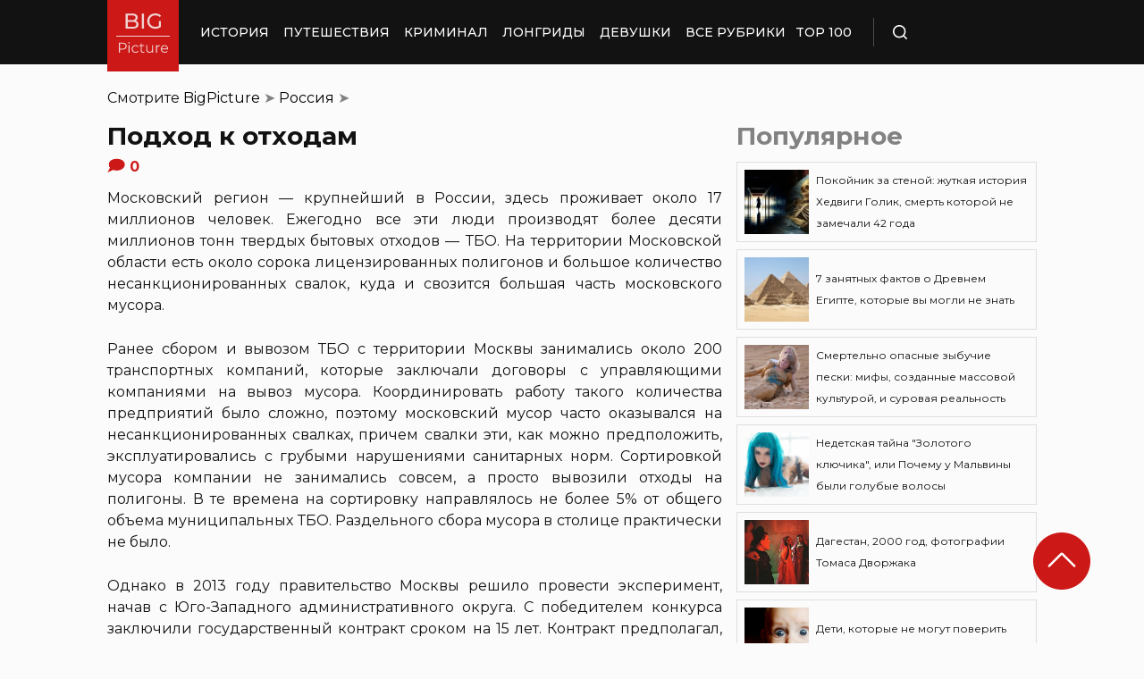

--- FILE ---
content_type: text/html; charset=UTF-8
request_url: https://bigpicture.ru/podxod-k-otxodam/
body_size: 32379
content:
<!DOCTYPE html>
<html lang="ru" class="no-js">
<head><meta charset="UTF-8"><script>if(navigator.userAgent.match(/MSIE|Internet Explorer/i)||navigator.userAgent.match(/Trident\/7\..*?rv:11/i)){var href=document.location.href;if(!href.match(/[?&]nowprocket/)){if(href.indexOf("?")==-1){if(href.indexOf("#")==-1){document.location.href=href+"?nowprocket=1"}else{document.location.href=href.replace("#","?nowprocket=1#")}}else{if(href.indexOf("#")==-1){document.location.href=href+"&nowprocket=1"}else{document.location.href=href.replace("#","&nowprocket=1#")}}}}</script><script>class RocketLazyLoadScripts{constructor(e){this.triggerEvents=e,this.eventOptions={passive:!0},this.userEventListener=this.triggerListener.bind(this),this.delayedScripts={normal:[],async:[],defer:[]},this.allJQueries=[]}_addUserInteractionListener(e){this.triggerEvents.forEach((t=>window.addEventListener(t,e.userEventListener,e.eventOptions)))}_removeUserInteractionListener(e){this.triggerEvents.forEach((t=>window.removeEventListener(t,e.userEventListener,e.eventOptions)))}triggerListener(){this._removeUserInteractionListener(this),"loading"===document.readyState?document.addEventListener("DOMContentLoaded",this._loadEverythingNow.bind(this)):this._loadEverythingNow()}async _loadEverythingNow(){this._delayEventListeners(),this._delayJQueryReady(this),this._handleDocumentWrite(),this._registerAllDelayedScripts(),this._preloadAllScripts(),await this._loadScriptsFromList(this.delayedScripts.normal),await this._loadScriptsFromList(this.delayedScripts.defer),await this._loadScriptsFromList(this.delayedScripts.async),await this._triggerDOMContentLoaded(),await this._triggerWindowLoad(),window.dispatchEvent(new Event("rocket-allScriptsLoaded"))}_registerAllDelayedScripts(){document.querySelectorAll("script[type=rocketlazyloadscript]").forEach((e=>{e.hasAttribute("src")?e.hasAttribute("async")&&!1!==e.async?this.delayedScripts.async.push(e):e.hasAttribute("defer")&&!1!==e.defer||"module"===e.getAttribute("data-rocket-type")?this.delayedScripts.defer.push(e):this.delayedScripts.normal.push(e):this.delayedScripts.normal.push(e)}))}async _transformScript(e){return await this._requestAnimFrame(),new Promise((t=>{const n=document.createElement("script");let r;[...e.attributes].forEach((e=>{let t=e.nodeName;"type"!==t&&("data-rocket-type"===t&&(t="type",r=e.nodeValue),n.setAttribute(t,e.nodeValue))})),e.hasAttribute("src")?(n.addEventListener("load",t),n.addEventListener("error",t)):(n.text=e.text,t()),e.parentNode.replaceChild(n,e)}))}async _loadScriptsFromList(e){const t=e.shift();return t?(await this._transformScript(t),this._loadScriptsFromList(e)):Promise.resolve()}_preloadAllScripts(){var e=document.createDocumentFragment();[...this.delayedScripts.normal,...this.delayedScripts.defer,...this.delayedScripts.async].forEach((t=>{const n=t.getAttribute("src");if(n){const t=document.createElement("link");t.href=n,t.rel="preload",t.as="script",e.appendChild(t)}})),document.head.appendChild(e)}_delayEventListeners(){let e={};function t(t,n){!function(t){function n(n){return e[t].eventsToRewrite.indexOf(n)>=0?"rocket-"+n:n}e[t]||(e[t]={originalFunctions:{add:t.addEventListener,remove:t.removeEventListener},eventsToRewrite:[]},t.addEventListener=function(){arguments[0]=n(arguments[0]),e[t].originalFunctions.add.apply(t,arguments)},t.removeEventListener=function(){arguments[0]=n(arguments[0]),e[t].originalFunctions.remove.apply(t,arguments)})}(t),e[t].eventsToRewrite.push(n)}function n(e,t){let n=e[t];Object.defineProperty(e,t,{get:()=>n||function(){},set(r){e["rocket"+t]=n=r}})}t(document,"DOMContentLoaded"),t(window,"DOMContentLoaded"),t(window,"load"),t(window,"pageshow"),t(document,"readystatechange"),n(document,"onreadystatechange"),n(window,"onload"),n(window,"onpageshow")}_delayJQueryReady(e){let t=window.jQuery;Object.defineProperty(window,"jQuery",{get:()=>t,set(n){if(n&&n.fn&&!e.allJQueries.includes(n)){n.fn.ready=n.fn.init.prototype.ready=function(t){e.domReadyFired?t.bind(document)(n):document.addEventListener("rocket-DOMContentLoaded",(()=>t.bind(document)(n)))};const t=n.fn.on;n.fn.on=n.fn.init.prototype.on=function(){if(this[0]===window){function e(e){return e.split(" ").map((e=>"load"===e||0===e.indexOf("load.")?"rocket-jquery-load":e)).join(" ")}"string"==typeof arguments[0]||arguments[0]instanceof String?arguments[0]=e(arguments[0]):"object"==typeof arguments[0]&&Object.keys(arguments[0]).forEach((t=>{delete Object.assign(arguments[0],{[e(t)]:arguments[0][t]})[t]}))}return t.apply(this,arguments),this},e.allJQueries.push(n)}t=n}})}async _triggerDOMContentLoaded(){this.domReadyFired=!0,await this._requestAnimFrame(),document.dispatchEvent(new Event("rocket-DOMContentLoaded")),await this._requestAnimFrame(),window.dispatchEvent(new Event("rocket-DOMContentLoaded")),await this._requestAnimFrame(),document.dispatchEvent(new Event("rocket-readystatechange")),await this._requestAnimFrame(),document.rocketonreadystatechange&&document.rocketonreadystatechange()}async _triggerWindowLoad(){await this._requestAnimFrame(),window.dispatchEvent(new Event("rocket-load")),await this._requestAnimFrame(),window.rocketonload&&window.rocketonload(),await this._requestAnimFrame(),this.allJQueries.forEach((e=>e(window).trigger("rocket-jquery-load"))),window.dispatchEvent(new Event("rocket-pageshow")),await this._requestAnimFrame(),window.rocketonpageshow&&window.rocketonpageshow()}_handleDocumentWrite(){const e=new Map;document.write=document.writeln=function(t){const n=document.currentScript,r=document.createRange(),i=n.parentElement;let o=e.get(n);void 0===o&&(o=n.nextSibling,e.set(n,o));const a=document.createDocumentFragment();r.setStart(a,0),a.appendChild(r.createContextualFragment(t)),i.insertBefore(a,o)}}async _requestAnimFrame(){return new Promise((e=>requestAnimationFrame(e)))}static run(){const e=new RocketLazyLoadScripts(["keydown","mousemove","touchmove","touchstart","touchend","wheel"]);e._addUserInteractionListener(e)}}RocketLazyLoadScripts.run();</script>
    
    <meta http-equiv="X-UA-Compatible" content="IE=edge">
    <meta name="viewport" content="width=device-width, initial-scale=1.0">
    <link rel="icon" type="image/png" href="https://bigpicture.ru/wp-content/themes/bigpicture-new/assets/img/favicon.png">

	<meta name='robots' content='index, follow, max-image-preview:large, max-snippet:-1, max-video-preview:-1' />

	
	<title>Подход к отходам &#187; BigPicture.ru</title><style id="rocket-critical-css">.aligncenter{clear:both}html,body,div,span,iframe,h1,h2,p,a,img,ul,li,form,header,nav{margin:0;padding:0;border:0;font-size:100%;vertical-align:baseline}:focus{outline:0}*{outline:none!important;-webkit-box-sizing:border-box!important;box-sizing:border-box!important}header,nav{display:block}body{line-height:1}ul{list-style:none}html{font-size:100%;-webkit-text-size-adjust:100%;-ms-text-size-adjust:100%}img{border:0;-ms-interpolation-mode:bicubic}form{margin:0}button,input{font-size:100%;margin:0;vertical-align:baseline;*vertical-align:middle}button,input{line-height:normal}button{text-transform:none}button{-webkit-appearance:button;*overflow:visible}button::-moz-focus-inner,input::-moz-focus-inner{border:0;padding:0}html,button,input{color:#414141}img{vertical-align:middle}.fix{width:100%;max-width:1040px;margin:0 auto}body{background:#f2f2f245}*{-webkit-box-sizing:border-box!important;box-sizing:border-box!important;-webkit-font-smoothing:antialiased;-moz-osx-font-smoothing:grayscale;color:#121212;font-family:'Montserrat',sans-serif;-moz-text-size-adjust:none;-webkit-text-size-adjust:none;-ms-text-size-adjust:none;outline:none!important}a{text-decoration:none}h1,.h1{font-weight:bold;font-size:24px;line-height:133%;text-align:left}h2{font-weight:bold;font-size:20px;line-height:150%}.header{background:#121212;max-height:72px;z-index:2;position:relative}.header_side{-webkit-box-align:center;-ms-flex-align:center;align-items:center;display:-webkit-box;display:-ms-flexbox;display:flex;height:100%}.header .fix{display:-webkit-box;display:-ms-flexbox;display:flex;height:72px;-webkit-box-align:center;-ms-flex-align:center;align-items:center;position:relative;background:inherit}.header_logo{height:80px;width:80px;min-width:80px;-ms-flex-item-align:start;align-self:flex-start;margin-right:24px}.header_logo img{width:100%;height:auto}@media (min-width:1041px){.header_menu{display:flex}}.header_menu ul{display:-webkit-box;display:-ms-flexbox;display:flex;-webkit-box-align:center;-ms-flex-align:center;align-items:center}.header_menu ul li:not(:last-child){margin-right:16px}.header_menu ul li a{color:#FFFFFF;font-weight:500;font-size:14px;line-height:171%;position:relative;white-space:nowrap;display:block;padding:25px 0;text-transform:uppercase}@media (min-width:1041px){.header_menu ul li a:not(.nohover):before{content:'';position:absolute;left:50%;-webkit-transform:translateX(-50%);transform:translateX(-50%);bottom:0;width:0;border-bottom:4px solid #F06313;opacity:0}}.header .additional_link{width:84px;height:100%;display:-webkit-box;display:-ms-flexbox;display:flex;-webkit-box-pack:center;-ms-flex-pack:center;justify-content:center;-webkit-box-align:center;-ms-flex-align:center;align-items:center}.header_search{padding-left:21px;height:32px;border-left:1px solid #4B4B4B;display:-webkit-box;display:-ms-flexbox;display:flex;margin-left:14px;-webkit-box-align:center;-ms-flex-align:center;align-items:center}.header_search_icon{height:16px;width:16px;min-width:16px}.header_search__search_icon{opacity:1}.header_search__close_icon{opacity:0}.search_form{position:absolute;left:0;top:0;z-index:-1;background:#121212;height:100%;display:-webkit-box;display:-ms-flexbox;display:flex;padding:20px;width:100%}.search_form input{background-color:#2e2e2e;color:#fff;font-weight:500;font-size:14px;line-height:24px;border:none;width:85%;display:-webkit-box;display:-ms-flexbox;display:flex;-webkit-box-align:center;-ms-flex-align:center;align-items:center;padding:10px 5px}.search_form button{background:#CC1917;font-weight:500;font-size:14px;display:-webkit-box;display:-ms-flexbox;display:flex;-webkit-box-align:center;-ms-flex-align:center;align-items:center;-webkit-box-pack:center;-ms-flex-pack:center;justify-content:center;line-height:24px;border:none;color:#FFFFFF;width:15%;padding:10px 5px}.hamb{min-width:16px;left:0;width:16px;height:12px;position:relative;-webkit-transform:rotate(0deg);transform:rotate(0deg);display:none;z-index:8}.hamb span{display:block;position:absolute;height:2px;width:100%;background:#FFFFFF;border-radius:1px;opacity:1;left:0;-webkit-transform:rotate(0deg);transform:rotate(0deg)}.hamb span:nth-child(1){top:0}.hamb span:nth-child(2),.hamb span:nth-child(3){top:50%;margin-top:-1px}.hamb span:nth-child(4){bottom:0}.article{font-size:14px;line-height:1.5;font-style:normal;font-weight:normal;display:-webkit-box;display:-ms-flexbox;display:flex;-webkit-box-align:start;-ms-flex-align:start;align-items:flex-start;margin-bottom:72px;margin-top:72px}.article__left_side{max-width:calc(100% - (336px + 16px));flex:2.048}.article__right_side{margin-left:16px;width:100%;flex:1;position:relative}.article__right_side .h1{color:#828282;margin-bottom:16px}.article__right_side .small_cards{margin-bottom:24px}.article__right_side .small_cards__item{padding:8px;display:-webkit-box;display:-ms-flexbox;display:flex;-webkit-box-align:center;-ms-flex-align:center;align-items:center;border:1px solid #DFDFDF;position:relative;text-decoration:none}.article__right_side .small_cards__item:not(:last-child){margin-bottom:8px}.article__right_side .small_cards__item .image{display:inline-block;width:72px;min-width:72px;height:72px;margin-right:8px}.article__right_side .small_cards__item .image img{width:100%;height:100%;-o-object-fit:cover;object-fit:cover;-o-object-position:center;object-position:center}.article__right_side .small_cards__item .title{font-size:12px;line-height:24px}.article p{font-size:16px;line-height:24px;font-style:normal;font-weight:400;margin-bottom:25px;text-align:justify}.article .p span{display:inherit}.article img{max-width:100%;height:auto}.article h1,.article .h1{font-weight:bold;font-size:28px;margin-bottom:32px}.article h2{font-weight:bold;font-size:22px;line-height:160%;margin-bottom:1em;margin-top:1em}.article a,.article a:visited{-webkit-text-decoration-line:underline;text-decoration-line:underline;color:#F06313}.article__left_side img{display:block;margin:10px 0}img.image_full_width{width:100%}#button_up{width:64px;height:64px;position:fixed;outline:none;right:60px;bottom:60px}.article__right_side .h1{margin-bottom:15px;margin-top:0}@media (max-width:1040px){.fix{width:90%}.hamb{display:inline-block;margin-left:24px}.mobile_menu.header_side{position:absolute;left:0;width:100%;background:#1B1B1B;-webkit-box-orient:vertical;-webkit-box-direction:normal;-ms-flex-direction:column;flex-direction:column;-webkit-box-align:center;-ms-flex-align:center;align-items:center;top:100%;z-index:-1;height:auto;-webkit-transform:translateY(-150%);transform:translateY(-150%)}.header{max-height:64px}.header_logo{width:72px;min-width:72px;height:72px}.header .fix{-webkit-box-pack:justify;-ms-flex-pack:justify;justify-content:space-between;height:64px}.header .fix:before,.header .fix:after{content:'';background:inherit;top:0;bottom:0;width:5vw;position:absolute}.header .fix:before{right:100%}.header .fix:after{left:100%}.header_search{border:none;padding:0;margin:0}.header_menu{width:100%}.header_menu ul{-webkit-box-orient:vertical;-webkit-box-direction:normal;-ms-flex-direction:column;flex-direction:column;-webkit-box-align:center;-ms-flex-align:center;align-items:center;background:#1B1B1B;padding-top:16px;width:100vw;margin-left:-5vw}.header_menu ul li{width:inherit}.header_menu ul li:not(:last-child){margin-right:0}.header_menu ul li a{padding:17px 0;text-align:center;background:#1B1B1B;width:inherit;display:-webkit-box;display:-ms-flexbox;display:flex;-webkit-box-align:center;-ms-flex-align:center;align-items:center;-webkit-box-pack:center;-ms-flex-pack:center;justify-content:center}.header .additional_link{height:auto;min-height:72px;margin:0;position:relative;background:#1B1B1B;width:100vw;display:-webkit-box;display:-ms-flexbox;display:flex;-webkit-box-orient:vertical;-webkit-box-direction:normal;-ms-flex-direction:column;flex-direction:column}.article__right_side{display:none}.article__left_side{max-width:100%}.article{margin:56px 0}}@media (max-width:660px){#button_up{display:none!important}.header{max-height:56px}.header .fix{height:56px}.header_logo{width:64px;min-width:64px;height:64px}}.article{margin-top:0px}#breadcrumbs{margin-top:50px;margin-bottom:16px}#breadcrumbs span{color:#828282}#breadcrumbs a{text-decoration:none;color:#000}.single #breadcrumbs .breadcrumb_last{display:none}#button_up{z-index:100}.origin_post{font-size:16px;line-height:24px;font-style:normal;font-weight:400;text-align:justify}</style><link rel="preload" as="style" href="https://fonts.googleapis.com/css2?family=Montserrat%3Aital%2Cwght%400%2C400%3B0%2C500%3B0%2C600%3B0%2C700%3B1%2C400%3B1%2C500&#038;ver=4a623c01403b6241a15e72195e745b4e&#038;display=swap" /><link rel="stylesheet" href="https://fonts.googleapis.com/css2?family=Montserrat%3Aital%2Cwght%400%2C400%3B0%2C500%3B0%2C600%3B0%2C700%3B1%2C400%3B1%2C500&#038;ver=4a623c01403b6241a15e72195e745b4e&#038;display=swap" media="print" onload="this.media='all'" /><noscript><link rel="preload" href="https://fonts.googleapis.com/css2?family=Montserrat%3Aital%2Cwght%400%2C400%3B0%2C500%3B0%2C600%3B0%2C700%3B1%2C400%3B1%2C500&#038;ver=4a623c01403b6241a15e72195e745b4e&#038;display=swap" data-rocket-async="style" as="style" onload="this.onload=null;this.rel='stylesheet'" /></noscript>
	<meta name="description" content="Бигпикча попыталась разобраться, что такое раздельный сбор мусора и как выглядят пресловутые полигоны, куда раньше свозили все отходы из Москвы" />
	<link rel="canonical" href="https://bigpicture.ru/podxod-k-otxodam/" />
	<meta property="og:locale" content="ru_RU" />
	<meta property="og:type" content="article" />
	<meta property="og:title" content="Подход к отходам" />
	<meta property="og:description" content="Московский регион — крупнейший в России, здесь проживает около 17 миллионов человек. Ежегодно все эти люди производят более десяти миллионов тонн твердых" />
	<meta property="og:url" content="https://bigpicture.ru/podxod-k-otxodam/" />
	<meta property="og:site_name" content="БигПикча НОВОСТИ В ФОТОГРАФИЯХ" />
	<meta property="article:published_time" content="2015-04-09T10:53:06+00:00" />
	<meta property="article:modified_time" content="2021-11-29T23:52:14+00:00" />
	<meta property="og:image" content="https://bigpicture.ru/wp-content/uploads/2015/04/big7.jpg" />
	<meta property="og:image:width" content="728" />
	<meta property="og:image:height" content="485" />
	<meta property="og:image:type" content="image/jpeg" />
	<meta name="author" content="Никита" />
	<meta name="twitter:card" content="summary_large_image" />
	<meta name="twitter:label1" content="Написано автором" />
	<meta name="twitter:data1" content="Никита" />
	<meta name="twitter:label2" content="Примерное время для чтения" />
	<meta name="twitter:data2" content="1 минута" />
	<script type="application/ld+json" class="yoast-schema-graph">{"@context":"https://schema.org","@graph":[{"@type":"Article","@id":"https://bigpicture.ru/podxod-k-otxodam/#article","isPartOf":{"@id":"https://bigpicture.ru/podxod-k-otxodam/"},"author":{"name":"Никита","@id":"https://bigpicture.ru/#/schema/person/8acaff9370f7a5803250e4d888a84a31"},"headline":"Подход к отходам","datePublished":"2015-04-09T10:53:06+00:00","dateModified":"2021-11-29T23:52:14+00:00","mainEntityOfPage":{"@id":"https://bigpicture.ru/podxod-k-otxodam/"},"wordCount":1000,"commentCount":0,"publisher":{"@id":"https://bigpicture.ru/#organization"},"image":{"@id":"https://bigpicture.ru/podxod-k-otxodam/#primaryimage"},"thumbnailUrl":"https://bigpicture.ru/wp-content/uploads/2015/04/big7.jpg","keywords":["мусор","мусорщики","переработка","свалка","утилизация"],"articleSection":["Россия","фотопроект","экология"],"inLanguage":"ru-RU","potentialAction":[{"@type":"CommentAction","name":"Comment","target":["https://bigpicture.ru/podxod-k-otxodam/#respond"]}]},{"@type":"WebPage","@id":"https://bigpicture.ru/podxod-k-otxodam/","url":"https://bigpicture.ru/podxod-k-otxodam/","name":"Подход к отходам &#187; BigPicture.ru","isPartOf":{"@id":"https://bigpicture.ru/#website"},"primaryImageOfPage":{"@id":"https://bigpicture.ru/podxod-k-otxodam/#primaryimage"},"image":{"@id":"https://bigpicture.ru/podxod-k-otxodam/#primaryimage"},"thumbnailUrl":"https://bigpicture.ru/wp-content/uploads/2015/04/big7.jpg","datePublished":"2015-04-09T10:53:06+00:00","dateModified":"2021-11-29T23:52:14+00:00","description":"Московский регион — крупнейший в России, здесь проживает около 17 миллионов человек. Ежегодно все эти люди производят более десяти миллионов тонн твердых","breadcrumb":{"@id":"https://bigpicture.ru/podxod-k-otxodam/#breadcrumb"},"inLanguage":"ru-RU","potentialAction":[{"@type":"ReadAction","target":["https://bigpicture.ru/podxod-k-otxodam/"]}]},{"@type":"ImageObject","inLanguage":"ru-RU","@id":"https://bigpicture.ru/podxod-k-otxodam/#primaryimage","url":"https://bigpicture.ru/wp-content/uploads/2015/04/big7.jpg","contentUrl":"https://bigpicture.ru/wp-content/uploads/2015/04/big7.jpg","width":728,"height":485},{"@type":"BreadcrumbList","@id":"https://bigpicture.ru/podxod-k-otxodam/#breadcrumb","itemListElement":[{"@type":"ListItem","position":1,"name":"BigPicture","item":"https://bigpicture.ru/"},{"@type":"ListItem","position":2,"name":"Россия","item":"https://bigpicture.ru/category/rossiya/"},{"@type":"ListItem","position":3,"name":"Подход к отходам"}]},{"@type":"WebSite","@id":"https://bigpicture.ru/#website","url":"https://bigpicture.ru/","name":"БигПикча НОВОСТИ В ФОТОГРАФИЯХ","description":"Фоторепортажи, фотопроекты, полезные статьи, интересные истории, лонгриды, тесты, мемы","publisher":{"@id":"https://bigpicture.ru/#organization"},"potentialAction":[{"@type":"SearchAction","target":{"@type":"EntryPoint","urlTemplate":"https://bigpicture.ru/?s={search_term_string}"},"query-input":"required name=search_term_string"}],"inLanguage":"ru-RU"},{"@type":"Organization","@id":"https://bigpicture.ru/#organization","name":"BigPicture.ru Новости в фотографиях","url":"https://bigpicture.ru/","logo":{"@type":"ImageObject","inLanguage":"ru-RU","@id":"https://bigpicture.ru/#/schema/logo/image/","url":"https://bigpicture.ru/wp-content/uploads/2021/10/bigpicture_ru_bigpiclogo.png","contentUrl":"https://bigpicture.ru/wp-content/uploads/2021/10/bigpicture_ru_bigpiclogo.png","width":989,"height":689,"caption":"BigPicture.ru Новости в фотографиях"},"image":{"@id":"https://bigpicture.ru/#/schema/logo/image/"}},{"@type":"Person","@id":"https://bigpicture.ru/#/schema/person/8acaff9370f7a5803250e4d888a84a31","name":"Никита","image":{"@type":"ImageObject","inLanguage":"ru-RU","@id":"https://bigpicture.ru/#/schema/person/image/","url":"https://secure.gravatar.com/avatar/020955649ed071aaa12baadec84b4a60e50352621236578f7ddf998e83653b43?s=96&d=mm&r=g","contentUrl":"https://secure.gravatar.com/avatar/020955649ed071aaa12baadec84b4a60e50352621236578f7ddf998e83653b43?s=96&d=mm&r=g","caption":"Никита"}}]}</script>
	


<link rel='dns-prefetch' href='//fonts.googleapis.com' />
<link href='https://fonts.gstatic.com' crossorigin rel='preconnect' />
<link rel="alternate" title="oEmbed (JSON)" type="application/json+oembed" href="https://bigpicture.ru/wp-json/oembed/1.0/embed?url=https%3A%2F%2Fbigpicture.ru%2Fpodxod-k-otxodam%2F" />
<link rel="alternate" title="oEmbed (XML)" type="text/xml+oembed" href="https://bigpicture.ru/wp-json/oembed/1.0/embed?url=https%3A%2F%2Fbigpicture.ru%2Fpodxod-k-otxodam%2F&#038;format=xml" />
<style id='wp-img-auto-sizes-contain-inline-css' type='text/css'>
img:is([sizes=auto i],[sizes^="auto," i]){contain-intrinsic-size:3000px 1500px}
/*# sourceURL=wp-img-auto-sizes-contain-inline-css */
</style>
<style id='wp-emoji-styles-inline-css' type='text/css'>

	img.wp-smiley, img.emoji {
		display: inline !important;
		border: none !important;
		box-shadow: none !important;
		height: 1em !important;
		width: 1em !important;
		margin: 0 0.07em !important;
		vertical-align: -0.1em !important;
		background: none !important;
		padding: 0 !important;
	}
/*# sourceURL=wp-emoji-styles-inline-css */
</style>
<style id='wp-block-library-inline-css' type='text/css'>
:root{--wp-block-synced-color:#7a00df;--wp-block-synced-color--rgb:122,0,223;--wp-bound-block-color:var(--wp-block-synced-color);--wp-editor-canvas-background:#ddd;--wp-admin-theme-color:#007cba;--wp-admin-theme-color--rgb:0,124,186;--wp-admin-theme-color-darker-10:#006ba1;--wp-admin-theme-color-darker-10--rgb:0,107,160.5;--wp-admin-theme-color-darker-20:#005a87;--wp-admin-theme-color-darker-20--rgb:0,90,135;--wp-admin-border-width-focus:2px}@media (min-resolution:192dpi){:root{--wp-admin-border-width-focus:1.5px}}.wp-element-button{cursor:pointer}:root .has-very-light-gray-background-color{background-color:#eee}:root .has-very-dark-gray-background-color{background-color:#313131}:root .has-very-light-gray-color{color:#eee}:root .has-very-dark-gray-color{color:#313131}:root .has-vivid-green-cyan-to-vivid-cyan-blue-gradient-background{background:linear-gradient(135deg,#00d084,#0693e3)}:root .has-purple-crush-gradient-background{background:linear-gradient(135deg,#34e2e4,#4721fb 50%,#ab1dfe)}:root .has-hazy-dawn-gradient-background{background:linear-gradient(135deg,#faaca8,#dad0ec)}:root .has-subdued-olive-gradient-background{background:linear-gradient(135deg,#fafae1,#67a671)}:root .has-atomic-cream-gradient-background{background:linear-gradient(135deg,#fdd79a,#004a59)}:root .has-nightshade-gradient-background{background:linear-gradient(135deg,#330968,#31cdcf)}:root .has-midnight-gradient-background{background:linear-gradient(135deg,#020381,#2874fc)}:root{--wp--preset--font-size--normal:16px;--wp--preset--font-size--huge:42px}.has-regular-font-size{font-size:1em}.has-larger-font-size{font-size:2.625em}.has-normal-font-size{font-size:var(--wp--preset--font-size--normal)}.has-huge-font-size{font-size:var(--wp--preset--font-size--huge)}.has-text-align-center{text-align:center}.has-text-align-left{text-align:left}.has-text-align-right{text-align:right}.has-fit-text{white-space:nowrap!important}#end-resizable-editor-section{display:none}.aligncenter{clear:both}.items-justified-left{justify-content:flex-start}.items-justified-center{justify-content:center}.items-justified-right{justify-content:flex-end}.items-justified-space-between{justify-content:space-between}.screen-reader-text{border:0;clip-path:inset(50%);height:1px;margin:-1px;overflow:hidden;padding:0;position:absolute;width:1px;word-wrap:normal!important}.screen-reader-text:focus{background-color:#ddd;clip-path:none;color:#444;display:block;font-size:1em;height:auto;left:5px;line-height:normal;padding:15px 23px 14px;text-decoration:none;top:5px;width:auto;z-index:100000}html :where(.has-border-color){border-style:solid}html :where([style*=border-top-color]){border-top-style:solid}html :where([style*=border-right-color]){border-right-style:solid}html :where([style*=border-bottom-color]){border-bottom-style:solid}html :where([style*=border-left-color]){border-left-style:solid}html :where([style*=border-width]){border-style:solid}html :where([style*=border-top-width]){border-top-style:solid}html :where([style*=border-right-width]){border-right-style:solid}html :where([style*=border-bottom-width]){border-bottom-style:solid}html :where([style*=border-left-width]){border-left-style:solid}html :where(img[class*=wp-image-]){height:auto;max-width:100%}:where(figure){margin:0 0 1em}html :where(.is-position-sticky){--wp-admin--admin-bar--position-offset:var(--wp-admin--admin-bar--height,0px)}@media screen and (max-width:600px){html :where(.is-position-sticky){--wp-admin--admin-bar--position-offset:0px}}

/*# sourceURL=wp-block-library-inline-css */
</style><style id='global-styles-inline-css' type='text/css'>
:root{--wp--preset--aspect-ratio--square: 1;--wp--preset--aspect-ratio--4-3: 4/3;--wp--preset--aspect-ratio--3-4: 3/4;--wp--preset--aspect-ratio--3-2: 3/2;--wp--preset--aspect-ratio--2-3: 2/3;--wp--preset--aspect-ratio--16-9: 16/9;--wp--preset--aspect-ratio--9-16: 9/16;--wp--preset--color--black: #000000;--wp--preset--color--cyan-bluish-gray: #abb8c3;--wp--preset--color--white: #ffffff;--wp--preset--color--pale-pink: #f78da7;--wp--preset--color--vivid-red: #cf2e2e;--wp--preset--color--luminous-vivid-orange: #ff6900;--wp--preset--color--luminous-vivid-amber: #fcb900;--wp--preset--color--light-green-cyan: #7bdcb5;--wp--preset--color--vivid-green-cyan: #00d084;--wp--preset--color--pale-cyan-blue: #8ed1fc;--wp--preset--color--vivid-cyan-blue: #0693e3;--wp--preset--color--vivid-purple: #9b51e0;--wp--preset--gradient--vivid-cyan-blue-to-vivid-purple: linear-gradient(135deg,rgb(6,147,227) 0%,rgb(155,81,224) 100%);--wp--preset--gradient--light-green-cyan-to-vivid-green-cyan: linear-gradient(135deg,rgb(122,220,180) 0%,rgb(0,208,130) 100%);--wp--preset--gradient--luminous-vivid-amber-to-luminous-vivid-orange: linear-gradient(135deg,rgb(252,185,0) 0%,rgb(255,105,0) 100%);--wp--preset--gradient--luminous-vivid-orange-to-vivid-red: linear-gradient(135deg,rgb(255,105,0) 0%,rgb(207,46,46) 100%);--wp--preset--gradient--very-light-gray-to-cyan-bluish-gray: linear-gradient(135deg,rgb(238,238,238) 0%,rgb(169,184,195) 100%);--wp--preset--gradient--cool-to-warm-spectrum: linear-gradient(135deg,rgb(74,234,220) 0%,rgb(151,120,209) 20%,rgb(207,42,186) 40%,rgb(238,44,130) 60%,rgb(251,105,98) 80%,rgb(254,248,76) 100%);--wp--preset--gradient--blush-light-purple: linear-gradient(135deg,rgb(255,206,236) 0%,rgb(152,150,240) 100%);--wp--preset--gradient--blush-bordeaux: linear-gradient(135deg,rgb(254,205,165) 0%,rgb(254,45,45) 50%,rgb(107,0,62) 100%);--wp--preset--gradient--luminous-dusk: linear-gradient(135deg,rgb(255,203,112) 0%,rgb(199,81,192) 50%,rgb(65,88,208) 100%);--wp--preset--gradient--pale-ocean: linear-gradient(135deg,rgb(255,245,203) 0%,rgb(182,227,212) 50%,rgb(51,167,181) 100%);--wp--preset--gradient--electric-grass: linear-gradient(135deg,rgb(202,248,128) 0%,rgb(113,206,126) 100%);--wp--preset--gradient--midnight: linear-gradient(135deg,rgb(2,3,129) 0%,rgb(40,116,252) 100%);--wp--preset--font-size--small: 13px;--wp--preset--font-size--medium: 20px;--wp--preset--font-size--large: 36px;--wp--preset--font-size--x-large: 42px;--wp--preset--spacing--20: 0.44rem;--wp--preset--spacing--30: 0.67rem;--wp--preset--spacing--40: 1rem;--wp--preset--spacing--50: 1.5rem;--wp--preset--spacing--60: 2.25rem;--wp--preset--spacing--70: 3.38rem;--wp--preset--spacing--80: 5.06rem;--wp--preset--shadow--natural: 6px 6px 9px rgba(0, 0, 0, 0.2);--wp--preset--shadow--deep: 12px 12px 50px rgba(0, 0, 0, 0.4);--wp--preset--shadow--sharp: 6px 6px 0px rgba(0, 0, 0, 0.2);--wp--preset--shadow--outlined: 6px 6px 0px -3px rgb(255, 255, 255), 6px 6px rgb(0, 0, 0);--wp--preset--shadow--crisp: 6px 6px 0px rgb(0, 0, 0);}:where(.is-layout-flex){gap: 0.5em;}:where(.is-layout-grid){gap: 0.5em;}body .is-layout-flex{display: flex;}.is-layout-flex{flex-wrap: wrap;align-items: center;}.is-layout-flex > :is(*, div){margin: 0;}body .is-layout-grid{display: grid;}.is-layout-grid > :is(*, div){margin: 0;}:where(.wp-block-columns.is-layout-flex){gap: 2em;}:where(.wp-block-columns.is-layout-grid){gap: 2em;}:where(.wp-block-post-template.is-layout-flex){gap: 1.25em;}:where(.wp-block-post-template.is-layout-grid){gap: 1.25em;}.has-black-color{color: var(--wp--preset--color--black) !important;}.has-cyan-bluish-gray-color{color: var(--wp--preset--color--cyan-bluish-gray) !important;}.has-white-color{color: var(--wp--preset--color--white) !important;}.has-pale-pink-color{color: var(--wp--preset--color--pale-pink) !important;}.has-vivid-red-color{color: var(--wp--preset--color--vivid-red) !important;}.has-luminous-vivid-orange-color{color: var(--wp--preset--color--luminous-vivid-orange) !important;}.has-luminous-vivid-amber-color{color: var(--wp--preset--color--luminous-vivid-amber) !important;}.has-light-green-cyan-color{color: var(--wp--preset--color--light-green-cyan) !important;}.has-vivid-green-cyan-color{color: var(--wp--preset--color--vivid-green-cyan) !important;}.has-pale-cyan-blue-color{color: var(--wp--preset--color--pale-cyan-blue) !important;}.has-vivid-cyan-blue-color{color: var(--wp--preset--color--vivid-cyan-blue) !important;}.has-vivid-purple-color{color: var(--wp--preset--color--vivid-purple) !important;}.has-black-background-color{background-color: var(--wp--preset--color--black) !important;}.has-cyan-bluish-gray-background-color{background-color: var(--wp--preset--color--cyan-bluish-gray) !important;}.has-white-background-color{background-color: var(--wp--preset--color--white) !important;}.has-pale-pink-background-color{background-color: var(--wp--preset--color--pale-pink) !important;}.has-vivid-red-background-color{background-color: var(--wp--preset--color--vivid-red) !important;}.has-luminous-vivid-orange-background-color{background-color: var(--wp--preset--color--luminous-vivid-orange) !important;}.has-luminous-vivid-amber-background-color{background-color: var(--wp--preset--color--luminous-vivid-amber) !important;}.has-light-green-cyan-background-color{background-color: var(--wp--preset--color--light-green-cyan) !important;}.has-vivid-green-cyan-background-color{background-color: var(--wp--preset--color--vivid-green-cyan) !important;}.has-pale-cyan-blue-background-color{background-color: var(--wp--preset--color--pale-cyan-blue) !important;}.has-vivid-cyan-blue-background-color{background-color: var(--wp--preset--color--vivid-cyan-blue) !important;}.has-vivid-purple-background-color{background-color: var(--wp--preset--color--vivid-purple) !important;}.has-black-border-color{border-color: var(--wp--preset--color--black) !important;}.has-cyan-bluish-gray-border-color{border-color: var(--wp--preset--color--cyan-bluish-gray) !important;}.has-white-border-color{border-color: var(--wp--preset--color--white) !important;}.has-pale-pink-border-color{border-color: var(--wp--preset--color--pale-pink) !important;}.has-vivid-red-border-color{border-color: var(--wp--preset--color--vivid-red) !important;}.has-luminous-vivid-orange-border-color{border-color: var(--wp--preset--color--luminous-vivid-orange) !important;}.has-luminous-vivid-amber-border-color{border-color: var(--wp--preset--color--luminous-vivid-amber) !important;}.has-light-green-cyan-border-color{border-color: var(--wp--preset--color--light-green-cyan) !important;}.has-vivid-green-cyan-border-color{border-color: var(--wp--preset--color--vivid-green-cyan) !important;}.has-pale-cyan-blue-border-color{border-color: var(--wp--preset--color--pale-cyan-blue) !important;}.has-vivid-cyan-blue-border-color{border-color: var(--wp--preset--color--vivid-cyan-blue) !important;}.has-vivid-purple-border-color{border-color: var(--wp--preset--color--vivid-purple) !important;}.has-vivid-cyan-blue-to-vivid-purple-gradient-background{background: var(--wp--preset--gradient--vivid-cyan-blue-to-vivid-purple) !important;}.has-light-green-cyan-to-vivid-green-cyan-gradient-background{background: var(--wp--preset--gradient--light-green-cyan-to-vivid-green-cyan) !important;}.has-luminous-vivid-amber-to-luminous-vivid-orange-gradient-background{background: var(--wp--preset--gradient--luminous-vivid-amber-to-luminous-vivid-orange) !important;}.has-luminous-vivid-orange-to-vivid-red-gradient-background{background: var(--wp--preset--gradient--luminous-vivid-orange-to-vivid-red) !important;}.has-very-light-gray-to-cyan-bluish-gray-gradient-background{background: var(--wp--preset--gradient--very-light-gray-to-cyan-bluish-gray) !important;}.has-cool-to-warm-spectrum-gradient-background{background: var(--wp--preset--gradient--cool-to-warm-spectrum) !important;}.has-blush-light-purple-gradient-background{background: var(--wp--preset--gradient--blush-light-purple) !important;}.has-blush-bordeaux-gradient-background{background: var(--wp--preset--gradient--blush-bordeaux) !important;}.has-luminous-dusk-gradient-background{background: var(--wp--preset--gradient--luminous-dusk) !important;}.has-pale-ocean-gradient-background{background: var(--wp--preset--gradient--pale-ocean) !important;}.has-electric-grass-gradient-background{background: var(--wp--preset--gradient--electric-grass) !important;}.has-midnight-gradient-background{background: var(--wp--preset--gradient--midnight) !important;}.has-small-font-size{font-size: var(--wp--preset--font-size--small) !important;}.has-medium-font-size{font-size: var(--wp--preset--font-size--medium) !important;}.has-large-font-size{font-size: var(--wp--preset--font-size--large) !important;}.has-x-large-font-size{font-size: var(--wp--preset--font-size--x-large) !important;}
/*# sourceURL=global-styles-inline-css */
</style>

<style id='classic-theme-styles-inline-css' type='text/css'>
/*! This file is auto-generated */
.wp-block-button__link{color:#fff;background-color:#32373c;border-radius:9999px;box-shadow:none;text-decoration:none;padding:calc(.667em + 2px) calc(1.333em + 2px);font-size:1.125em}.wp-block-file__button{background:#32373c;color:#fff;text-decoration:none}
/*# sourceURL=/wp-includes/css/classic-themes.min.css */
</style>

<link rel='preload'  href='https://bigpicture.ru/wp-content/themes/bigpicture-new/assets/css/reset.css?ver=4a623c01403b6241a15e72195e745b4e' data-rocket-async="style" as="style" onload="this.onload=null;this.rel='stylesheet'" type='text/css' media='all' />
<link rel='preload'  href='https://bigpicture.ru/wp-content/themes/bigpicture-new/assets/css/scroll-pagination.css?ver=4a623c01403b6241a15e72195e745b4e' data-rocket-async="style" as="style" onload="this.onload=null;this.rel='stylesheet'" type='text/css' media='all' />
<link rel='preload'  href='https://bigpicture.ru/wp-content/themes/bigpicture-new/assets/css/style.css?ver=4a623c01403b6241a15e72195e745b4e' data-rocket-async="style" as="style" onload="this.onload=null;this.rel='stylesheet'" type='text/css' media='all' />
<link rel='preload'  href='https://bigpicture.ru/wp-content/themes/bigpicture-new/assets/css/media.css?ver=4a623c01403b6241a15e72195e745b4e' data-rocket-async="style" as="style" onload="this.onload=null;this.rel='stylesheet'" type='text/css' media='all' />
<link rel='preload'  href='https://bigpicture.ru/wp-content/themes/bigpicture-new/assets/css/new-style.css?ver=4a623c01403b6241a15e72195e745b4e' data-rocket-async="style" as="style" onload="this.onload=null;this.rel='stylesheet'" type='text/css' media='all' />
<script type="rocketlazyloadscript" data-rocket-type="text/javascript" src="https://bigpicture.ru/wp-includes/js/jquery/jquery.min.js?ver=3.7.1" id="jquery-core-js" defer></script>
<script type="rocketlazyloadscript" data-rocket-type="text/javascript" src="https://bigpicture.ru/wp-includes/js/jquery/jquery-migrate.min.js?ver=3.4.1" id="jquery-migrate-js" defer></script>
<script type="rocketlazyloadscript" data-rocket-type="text/javascript" src="https://bigpicture.ru/wp-content/themes/bigpicture-new/assets/js/custom-scroll-pagination.js?ver=4a623c01403b6241a15e72195e745b4e" id="bp-scroll-pagination-js" defer></script>
<link rel="https://api.w.org/" href="https://bigpicture.ru/wp-json/" /><link rel="alternate" title="JSON" type="application/json" href="https://bigpicture.ru/wp-json/wp/v2/posts/620871" />
<noscript><style id="rocket-lazyload-nojs-css">.rll-youtube-player, [data-lazy-src]{display:none !important;}</style></noscript><script type="rocketlazyloadscript">
/*! loadCSS rel=preload polyfill. [c]2017 Filament Group, Inc. MIT License */
(function(w){"use strict";if(!w.loadCSS){w.loadCSS=function(){}}
var rp=loadCSS.relpreload={};rp.support=(function(){var ret;try{ret=w.document.createElement("link").relList.supports("preload")}catch(e){ret=!1}
return function(){return ret}})();rp.bindMediaToggle=function(link){var finalMedia=link.media||"all";function enableStylesheet(){link.media=finalMedia}
if(link.addEventListener){link.addEventListener("load",enableStylesheet)}else if(link.attachEvent){link.attachEvent("onload",enableStylesheet)}
setTimeout(function(){link.rel="stylesheet";link.media="only x"});setTimeout(enableStylesheet,3000)};rp.poly=function(){if(rp.support()){return}
var links=w.document.getElementsByTagName("link");for(var i=0;i<links.length;i++){var link=links[i];if(link.rel==="preload"&&link.getAttribute("as")==="style"&&!link.getAttribute("data-loadcss")){link.setAttribute("data-loadcss",!0);rp.bindMediaToggle(link)}}};if(!rp.support()){rp.poly();var run=w.setInterval(rp.poly,500);if(w.addEventListener){w.addEventListener("load",function(){rp.poly();w.clearInterval(run)})}else if(w.attachEvent){w.attachEvent("onload",function(){rp.poly();w.clearInterval(run)})}}
if(typeof exports!=="undefined"){exports.loadCSS=loadCSS}
else{w.loadCSS=loadCSS}}(typeof global!=="undefined"?global:this))
</script>
                
	<meta name="msvalidate.01" content="94799B5C7926BDAC31607177FF9416A9" /> 
	<meta name='wmail-verification' content='eb76ebdd61020c1fa54691e6e945ee77' /> 
	<meta name="verify-admitad" content="85aa579eea" /> 
	<meta name="pmail-verification" content="1eb65fdd4af620d88b0a184aeda4e8e0">

	<meta name="cmsmagazine" content="4c8ecdd8a707d4bd711f02b2e5b56053" />

    <script type="rocketlazyloadscript">
        var ajaxurl = 'https://bigpicture.ru/wp-admin/admin-ajax.php';
    </script>

            
        <script async type='text/javascript' src="//s.luxcdn.com/t/195490/360_light.js"></script>
        
    </head>
<body class="wp-singular post-template-default single single-post postid-620871 single-format-standard wp-theme-bigpicture-new">
            
        <script type="rocketlazyloadscript" async src="https://yandex.ru/ads/system/header-bidding.js"></script>
        <script type="rocketlazyloadscript" data-rocket-type="text/javascript" src="https://ads.digitalcaramel.com/js/bigpicture.ru.js" defer></script>
        <script type="rocketlazyloadscript">window.yaContextCb = window.yaContextCb || []</script>
        <script type="rocketlazyloadscript" src="https://yandex.ru/ads/system/context.js" async></script>
        
        
            <script type="rocketlazyloadscript" data-rocket-type="text/javascript" async src="https://relap.io/v7/relap.js" data-relap-token="VbvC8QOH7hPuQ0ZD"></script>
        

        
        
        <script type="rocketlazyloadscript">
        (function(r,G,t){function H(){var a=!1;if(c===c.top)a=e.referrer;else try{a=c.top.location.href}catch(b){a=e.referrer?e.referrer:c.location.href}return a}function I(){var a=!1;if(c===c.top)a=c.location;else try{a=c.top.location.href?c.top.location:!1}catch(b){e.referrer?(a=e,a=a.createElement("a"),a.href=e.referrer):a=c.location}a&&(a=J={href:a.href,host:a.host,hostname:a.hostname,origin:a.origin,pathname:a.pathname,port:a.port,protocol:a.protocol,hash:a.hash,search:a.search});return a}function u(){var a=
        !1;try{a=c.top.document.getElementsByTagName("title")[0].innerHTML}catch(b){}if(!a)try{a=e.getElementsByTagName("title")[0].innerHTML}catch(b){}a&&(a=a.trim().substring(0,256));return a}function z(a){return Object.keys(a).map(function(b){return b+"="+encodeURIComponent(a[b])}).join("&")}function f(a){return"undefined"!=typeof a}function p(a,b){b=f(b)?b:!1;return f(a)?a:b}function A(a,b){return f(b)?(b=Math.pow(10,b),Math.round(a*b)/b):Math.round(a)}function K(a){a=""+a;var b=0,d;for(d=0;d<a.length;d++){var g=
        a.charCodeAt(d);b=(b<<5)-b+g;b|=0}return b}function v(){var a=e.querySelector("script").parentNode;v=function(){return a};return v()}function L(){var a=c;try{a=a.top}catch(g){}var b=!1;try{b=p(a[M])}catch(g){}if(b&&-1!==p(b.contentAlert,-1))a=!!b.contentAlert;else if(b=e,a=null,b){b=b||e;b=b.getElementsByTagName("meta");for(var d=b.length;d--;)if("clickio-content"===p(b[d].name).toLowerCase()&&p(b[d].content)){a="alert"==b[d].content.toLowerCase();break}}return a}function w(){if(h.length&&f(c.yaContextCb)&&
        null!==k.state)for(var a=0;a<h.length;a++)c.yaContextCb.push(h[a]),h.splice(a,1),a--}function q(a){a?l(1):l(0);w();t&&"function"===typeof t&&t(k.state)}function l(a){k.state=a}function B(){var a=L();if(null!==a)return q(!a),!0;a={site_area_id:r};var b=u();b&&(a.title=b);(b=H())&&(a.r=b);(b=I().href)&&(a.l=b);var d=K(z(a));if(f(x[d]))return q(x[d]),!0;var g=!1,m="__lxCstmChk__"+((new Date).getTime()%1E7*100+A(99*Math.random()));c[m]={};c[m].adxAllowed=function(C){g||(g=!0,y&&(clearTimeout(y),y=null),
        x[d]=C,q(C),delete c[m])};a.f=m;a.rt=(new Date).getTime()%1E7*100+A(99*Math.random());var n=e.createElement("script");n.setAttribute("type","text/javascript");n.setAttribute("src","https://luxcdn.com/hbadx/?"+z(a));n.onload=function(){D.removeChild(n)};D.appendChild(n);var y=setTimeout(function(){g||(g=!0,console.log("policy timeout"),q(0),delete c[m])},G)}var e=document,c=window,J=null,M="__lxG__";if(f(c.__clADF__)&&f(c.__clADF__.cmd)&&f(c.__clADF__.cmd.enqueued))return!1;c.__clADF__=c.__clADF__||
        {};var k=c.__clADF__;l(null);k.cmd=k.cmd||[];var h=k.cmd;if(f(Object.defineProperty))Object.defineProperty(h,"enqueued",{enumerable:!1,configurable:!1,writable:!1,value:"static"}),Object.defineProperty(h,"push",{configurable:!0,enumerable:!1,writable:!0,value:function(){var a=Array.prototype.push.apply(this,arguments);w();return a}});else{h.enqueued=!0;var E=function(){w();setTimeout(function(){E()},50)};E()}var F=u(),D=v();l(0);var x={};c.addEventListener("scroll",function(){var a=u();a!==F&&(F=
        a,l(null),B())});B()})(
            195490,
            3000
        );
        </script>

        

        
        <script async type="text/javascript" src="//s.luxcdn.com/t/195490/360_light.js"></script>
        
    
                                        
                
            
    
    <script type="text/javascript">!(function(w,d,s,l,x){w[l]=w[l]||[];w[l].t=w[l].t||new Date().getTime();var f=d.getElementsByTagName(s)[0],j=d.createElement(s);j.async=!0;j.src='//web.tolstoycomments.com/sitejs/app.js?i='+l+'&x='+x+'&t='+w[l].t;f.parentNode.insertBefore(j,f);})(window,document,'script','tolstoycomments','3395');</script>
    

    
    <script type="rocketlazyloadscript" data-rocket-type="text/javascript">
    var _tmr = window._tmr || (window._tmr = []);
    _tmr.push({id: "3083113", type: "pageView", start: (new Date()).getTime()});
    (function (d, w, id) {
    if (d.getElementById(id)) return;
    var ts = d.createElement("script"); ts.type = "text/javascript"; ts.async = true; ts.id = id;
    ts.src = "https://top-fwz1.mail.ru/js/code.js";
    var f = function () {var s = d.getElementsByTagName("script")[0]; s.parentNode.insertBefore(ts, s);};
    if (w.opera == "[object Opera]") { d.addEventListener("DOMContentLoaded", f, false); } else { f(); }
    })(document, window, "topmailru-code");
    </script><noscript><div>
        <img src="https://top-fwz1.mail.ru/counter?id=3083113;js=na" style="border:0;position:absolute;left:-9999px;" alt="Top.Mail.Ru" />
    </div></noscript>
    


    
    <script type="rocketlazyloadscript" data-rocket-type="text/javascript" >
        (function(m,e,t,r,i,k,a){m[i]=m[i]||function(){(m[i].a=m[i].a||[]).push(arguments)};
        m[i].l=1*new Date();k=e.createElement(t),a=e.getElementsByTagName(t)[0],k.async=1,k.src=r,a.parentNode.insertBefore(k,a)})
        (window, document, "script", "https://mc.yandex.ru/metrika/tag.js", "ym");

        ym(46799085, "init", {
                clickmap:true,
                trackLinks:true,
                accurateTrackBounce:true,
                webvisor:true,
                trackHash:true
        });
        </script>
        <noscript><div><img src="https://mc.yandex.ru/watch/46799085" style="position:absolute; left:-9999px;" alt="" /></div></noscript>
        

    
    <script type="rocketlazyloadscript" async src="https://www.googletagmanager.com/gtag/js?id=UA-123181515-1"></script>
    <script type="rocketlazyloadscript">
    window.dataLayer = window.dataLayer || [];
    function gtag(){dataLayer.push(arguments);}
    gtag('js', new Date());
    gtag('config', 'UA-123181515-1');
    </script>
    

    
    <script type="rocketlazyloadscript">
    !function(f,b,e,v,n,t,s)
    {if(f.fbq)return;n=f.fbq=function(){n.callMethod?
    n.callMethod.apply(n,arguments):n.queue.push(arguments)};
    if(!f._fbq)f._fbq=n;n.push=n;n.loaded=!0;n.version='2.0';
    n.queue=[];t=b.createElement(e);t.async=!0;
    t.src=v;s=b.getElementsByTagName(e)[0];
    s.parentNode.insertBefore(t,s)}(window, document,'script',
    'https://connect.facebook.net/en_US/fbevents.js');
    fbq('init', '2166221583599312');
    fbq('track', 'PageView');
    </script>
    <noscript><img height="1" width="1" style="display:none"
    src="https://www.facebook.com/tr?id=2166221583599312&ev=PageView&noscript=1"
    /></noscript>
    

    
    <script type="rocketlazyloadscript">
        window.fbAsyncInit = function() {
            FB.init({
            appId      : '1874543442855321',
            xfbml      : true,
            version    : 'v3.2'
            });
            FB.AppEvents.logPageView();
        };

        (function(d, s, id){
            var js, fjs = d.getElementsByTagName(s)[0];
            if (d.getElementById(id)) {return;}
            js = d.createElement(s); js.id = id;
            js.src = "https://connect.facebook.net/en_US/sdk.js";
            fjs.parentNode.insertBefore(js, fjs);
        }(document, 'script', 'facebook-jssdk'));
    </script>
    

    
    <script async type='text/javascript' src='//s.luxcdn.com/t/195490/360_light.js'></script>
    <script class='__lxGc__' type='text/javascript'>
    ((__lxGc__=window.__lxGc__||{'s':{},'b':0})['s']['_195490']=__lxGc__['s']['_195490']||{'b':{}})['b']['_651250']={'i':__lxGc__.b++};
    </script>

    

    <header class="header">
    <div class="fix">
        <a href="/" class="header_logo">
            <img data-no-lazy="1" src="https://bigpicture.ru/wp-content/themes/bigpicture-new/assets/img/logo.svg" alt="Логотип BigPicture">
        </a>

        <div class="header_side mobile_menu">
            <nav class="header_menu">
                <ul id="menu-main-menu" class=""><li id="menu-item-1406796" class="menu-item menu-item-type-taxonomy menu-item-object-category menu-item-1406796"><a href="https://bigpicture.ru/category/istoriya/">История</a></li>
<li id="menu-item-1406797" class="menu-item menu-item-type-taxonomy menu-item-object-category menu-item-1406797"><a href="https://bigpicture.ru/category/puteshestviya/">Путешествия</a></li>
<li id="menu-item-1807001" class="menu-item menu-item-type-taxonomy menu-item-object-category menu-item-1807001"><a href="https://bigpicture.ru/category/criminal/">Криминал</a></li>
<li id="menu-item-1406799" class="menu-item menu-item-type-taxonomy menu-item-object-category menu-item-1406799"><a href="https://bigpicture.ru/category/longridy/">Лонгриды</a></li>
<li id="menu-item-1807000" class="menu-item menu-item-type-taxonomy menu-item-object-category menu-item-1807000"><a href="https://bigpicture.ru/category/girls/">Девушки</a></li>
<li id="menu-item-1406800" class="menu-item menu-item-type-custom menu-item-object-custom menu-item-1406800"><a href="/rubriki/">Все рубрики</a></li>
</ul>				<ul>
                    <li class="additional_link">
                        <a href="https://bigpicture.ru/top100/" class="">TOP 100</a>
                    </li>
				</ul>
            </nav>
        </div>

        <div class="header_side">
            <div class="header_search">
                <svg class="header_search_icon open_search" width="16" height="16" viewBox="0 0 16 16" fill="none" xmlns="http://www.w3.org/2000/svg">
                    <g class="header_search__close_icon" style="opacity: 0">
                        <rect x="6" y="11.8335" width="16" height="1.5" rx="0.75" transform="rotate(-45 5.10547 17.8335)" fill="white"/>
                        <rect x="25" y="18.8945" width="16" height="1.5" rx="0.75" transform="rotate(-135 17.8335 18.8945)" fill="white"/>
                    </g>
                    <path class="header_search__search_icon" fill-rule="evenodd" clip-rule="evenodd" d="M1.60001 7.2C1.60001 4.10721 4.10722 1.6 7.20004 1.6C10.2928 1.6 12.8001 4.10721 12.8001 7.2C12.8001 8.70863 12.2035 10.0779 11.2334 11.0849C11.2059 11.106 11.1795 11.1291 11.1543 11.1543C11.1291 11.1795 11.106 11.2059 11.0849 11.2334C10.0779 12.2035 8.70864 12.8 7.20004 12.8C4.10722 12.8 1.60001 10.2928 1.60001 7.2ZM11.6942 12.8256C10.4624 13.8108 8.90004 14.4 7.20004 14.4C3.22357 14.4 0 11.1765 0 7.2C0 3.22355 3.22357 0 7.20004 0C11.1765 0 14.4001 3.22355 14.4001 7.2C14.4001 8.90003 13.8109 10.4625 12.8255 11.6942L15.7657 14.6343C16.0781 14.9467 16.0781 15.4533 15.7657 15.7657C15.4533 16.0781 14.9467 16.0781 14.6343 15.7657L11.6942 12.8256Z" fill="white"/>
                </svg>
            </div>

            <div class="hamb">
                <span></span>
                <span></span>
                <span></span>
                <span></span>
            </div>
        </div>

        <form action="/" method="get" class="search_form">
            <input type="text" value="" name="s" id="s" placeholder="Поиск" />
            <button>Поиск</button>
        </form>
    </div>
</header>    <main>
        <div class="fix">

    <p id="breadcrumbs">	Смотрите
<span><span><a href="https://bigpicture.ru/">BigPicture</a></span> ➤ <span><a href="https://bigpicture.ru/category/rossiya/">Россия</a></span> ➤ <span class="breadcrumb_last" aria-current="page">Подход к отходам</span></span></p><div class="article">
    
    <div class="article__left_side">

                                            <div class="origin_post">
                
<script type="text/javascript">
	window["tolstoycomments"] = window["tolstoycomments"] || [];
	window["tolstoycomments"].push({
		action: "init",
		values: {
			comment_class: "tolstoycomments-cc"
		}
	});
</script>



<h1>Подход к отходам</h1>

<div id="chatcounter" style="display: flex; margin-top: -28px; margin-bottom: 11px; width: fit-content;">
    <svg version="1.1" xmlns="http://www.w3.org/2000/svg" xmlns:xlink="http://www.w3.org/1999/xlink" preserveAspectRatio="xMidYMid meet" viewBox="0 0 50 50" width="20" height="20">
    <defs><path d="M7.5 31.5C5.52 28.94 4.51 25.95 4.51 22.61C4.51 17.72 6.98 13.62 11.65 10.78C15.65 8.34 21.02 6.99 26.75 6.99C34.3 6.99 41.16 9.36 45.11 13.31C47.7 15.9 49.01 19.04 49 22.63C48.99 27.84 46.53 32.21 41.88 35.25C37.87 37.88 32.5 39.33 26.76 39.33C23.29 39.33 19.88 38.79 16.84 37.76C11.81 39.69 4.05 43.6 3.97 43.64C3.77 43.74 2.78 44.24 0.99 45.15C4.9 36.96 7.07 32.41 7.5 31.5ZM12.84 12.72C10.08 14.41 6.79 17.48 6.79 22.61C6.79 25.65 7.77 28.34 9.71 30.59C9.74 30.63 9.9 30.82 10.19 31.16C7.62 36.55 6.19 39.55 5.9 40.15C8.78 38.75 13.18 36.69 16.43 35.48C16.45 35.47 16.58 35.42 16.82 35.33C17.05 35.41 17.18 35.46 17.21 35.47C20.1 36.51 23.4 37.05 26.76 37.05C32.06 37.05 36.99 35.74 40.63 33.35C43.4 31.53 46.71 28.19 46.72 22.63C46.73 19.66 45.64 17.07 43.5 14.92C39.97 11.39 33.71 9.27 26.75 9.27C21.43 9.27 16.49 10.5 12.84 12.72Z" id="c2Dg4qti7n"></path><path d="M47.95 23.12C47.95 31.74 38.3 38.72 26.4 38.72C14.5 38.72 4.85 31.74 4.85 23.12C4.85 14.5 14.5 7.52 26.4 7.52C38.3 7.52 47.95 14.5 47.95 23.12Z" id="fb8ridZnzX"></path><path d="M19.34 28.23C20.68 29.73 18.7 33.68 14.92 37.03C11.14 40.38 6.99 41.88 5.65 40.37C4.31 38.86 6.3 34.92 10.08 31.57C13.86 28.22 18 26.72 19.34 28.23Z" id="e9gEgHHM9"></path></defs><g><g><g><use xlink:href="#c2Dg4qti7n" opacity="1" fill="#cc1917" fill-opacity="1"></use></g><g><use xlink:href="#fb8ridZnzX" opacity="1" fill="#cc1917" fill-opacity="1"></use></g><g><use xlink:href="#e9gEgHHM9" opacity="1" fill="#cc1917" fill-opacity="1"></use></g></g></g></svg>
    <span style="margin-left: 5px; font-weight: 700; color: #cc1917;" class="tolstoycomments-cc" data-url="https://bigpicture.ru/podxod-k-otxodam/">0</span>
</div>

<script type="rocketlazyloadscript">
	function toAnchor(anchor) {
		let id = "#" + anchor;
		let el = document.querySelector(id); // элемент до которого нужно скролить страницу
		    el.scrollIntoView({
                block: 'start', // если start то страница будет прокручена к началу элемента 
                behavior: 'smooth' // отвечает за плавную прокрутку
		    });
	}
	let ChatCounter = document.getElementById('chatcounter');
	ChatCounter.style.cursor = "pointer";
	ChatCounter.onclick = function() { toAnchor("chat"); };
</script>

<p>&#1052;&#1086;&#1089;&#1082;&#1086;&#1074;&#1089;&#1082;&#1080;&#1081; &#1088;&#1077;&#1075;&#1080;&#1086;&#1085; &mdash; &#1082;&#1088;&#1091;&#1087;&#1085;&#1077;&#1081;&#1096;&#1080;&#1081; &#1074; &#1056;&#1086;&#1089;&#1089;&#1080;&#1080;, &#1079;&#1076;&#1077;&#1089;&#1100; &#1087;&#1088;&#1086;&#1078;&#1080;&#1074;&#1072;&#1077;&#1090; &#1086;&#1082;&#1086;&#1083;&#1086; 17 &#1084;&#1080;&#1083;&#1083;&#1080;&#1086;&#1085;&#1086;&#1074; &#1095;&#1077;&#1083;&#1086;&#1074;&#1077;&#1082;. &#1045;&#1078;&#1077;&#1075;&#1086;&#1076;&#1085;&#1086; &#1074;&#1089;&#1077; &#1101;&#1090;&#1080; &#1083;&#1102;&#1076;&#1080; &#1087;&#1088;&#1086;&#1080;&#1079;&#1074;&#1086;&#1076;&#1103;&#1090; &#1073;&#1086;&#1083;&#1077;&#1077; &#1076;&#1077;&#1089;&#1103;&#1090;&#1080; &#1084;&#1080;&#1083;&#1083;&#1080;&#1086;&#1085;&#1086;&#1074; &#1090;&#1086;&#1085;&#1085; &#1090;&#1074;&#1077;&#1088;&#1076;&#1099;&#1093; &#1073;&#1099;&#1090;&#1086;&#1074;&#1099;&#1093; &#1086;&#1090;&#1093;&#1086;&#1076;&#1086;&#1074; &mdash; &#1058;&#1041;&#1054;. &#1053;&#1072; &#1090;&#1077;&#1088;&#1088;&#1080;&#1090;&#1086;&#1088;&#1080;&#1080; &#1052;&#1086;&#1089;&#1082;&#1086;&#1074;&#1089;&#1082;&#1086;&#1081; &#1086;&#1073;&#1083;&#1072;&#1089;&#1090;&#1080; &#1077;&#1089;&#1090;&#1100; &#1086;&#1082;&#1086;&#1083;&#1086; &#1089;&#1086;&#1088;&#1086;&#1082;&#1072; &#1083;&#1080;&#1094;&#1077;&#1085;&#1079;&#1080;&#1088;&#1086;&#1074;&#1072;&#1085;&#1085;&#1099;&#1093; &#1087;&#1086;&#1083;&#1080;&#1075;&#1086;&#1085;&#1086;&#1074; &#1080; &#1073;&#1086;&#1083;&#1100;&#1096;&#1086;&#1077; &#1082;&#1086;&#1083;&#1080;&#1095;&#1077;&#1089;&#1090;&#1074;&#1086; &#1085;&#1077;&#1089;&#1072;&#1085;&#1082;&#1094;&#1080;&#1086;&#1085;&#1080;&#1088;&#1086;&#1074;&#1072;&#1085;&#1085;&#1099;&#1093; &#1089;&#1074;&#1072;&#1083;&#1086;&#1082;, &#1082;&#1091;&#1076;&#1072; &#1080; &#1089;&#1074;&#1086;&#1079;&#1080;&#1090;&#1089;&#1103; &#1073;&#1086;&#1083;&#1100;&#1096;&#1072;&#1103; &#1095;&#1072;&#1089;&#1090;&#1100; &#1084;&#1086;&#1089;&#1082;&#1086;&#1074;&#1089;&#1082;&#1086;&#1075;&#1086; &#1084;&#1091;&#1089;&#1086;&#1088;&#1072;.<p>&#1056;&#1072;&#1085;&#1077;&#1077; &#1089;&#1073;&#1086;&#1088;&#1086;&#1084; &#1080; &#1074;&#1099;&#1074;&#1086;&#1079;&#1086;&#1084; &#1058;&#1041;&#1054; &#1089; &#1090;&#1077;&#1088;&#1088;&#1080;&#1090;&#1086;&#1088;&#1080;&#1080; &#1052;&#1086;&#1089;&#1082;&#1074;&#1099; &#1079;&#1072;&#1085;&#1080;&#1084;&#1072;&#1083;&#1080;&#1089;&#1100; &#1086;&#1082;&#1086;&#1083;&#1086; 200 &#1090;&#1088;&#1072;&#1085;&#1089;&#1087;&#1086;&#1088;&#1090;&#1085;&#1099;&#1093; &#1082;&#1086;&#1084;&#1087;&#1072;&#1085;&#1080;&#1081;, &#1082;&#1086;&#1090;&#1086;&#1088;&#1099;&#1077; &#1079;&#1072;&#1082;&#1083;&#1102;&#1095;&#1072;&#1083;&#1080; &#1076;&#1086;&#1075;&#1086;&#1074;&#1086;&#1088;&#1099; &#1089; &#1091;&#1087;&#1088;&#1072;&#1074;&#1083;&#1103;&#1102;&#1097;&#1080;&#1084;&#1080; &#1082;&#1086;&#1084;&#1087;&#1072;&#1085;&#1080;&#1103;&#1084;&#1080; &#1085;&#1072; &#1074;&#1099;&#1074;&#1086;&#1079; &#1084;&#1091;&#1089;&#1086;&#1088;&#1072;. &#1050;&#1086;&#1086;&#1088;&#1076;&#1080;&#1085;&#1080;&#1088;&#1086;&#1074;&#1072;&#1090;&#1100; &#1088;&#1072;&#1073;&#1086;&#1090;&#1091; &#1090;&#1072;&#1082;&#1086;&#1075;&#1086; &#1082;&#1086;&#1083;&#1080;&#1095;&#1077;&#1089;&#1090;&#1074;&#1072; &#1087;&#1088;&#1077;&#1076;&#1087;&#1088;&#1080;&#1103;&#1090;&#1080;&#1081; &#1073;&#1099;&#1083;&#1086; &#1089;&#1083;&#1086;&#1078;&#1085;&#1086;, &#1087;&#1086;&#1101;&#1090;&#1086;&#1084;&#1091; &#1084;&#1086;&#1089;&#1082;&#1086;&#1074;&#1089;&#1082;&#1080;&#1081; &#1084;&#1091;&#1089;&#1086;&#1088; &#1095;&#1072;&#1089;&#1090;&#1086; &#1086;&#1082;&#1072;&#1079;&#1099;&#1074;&#1072;&#1083;&#1089;&#1103; &#1085;&#1072; &#1085;&#1077;&#1089;&#1072;&#1085;&#1082;&#1094;&#1080;&#1086;&#1085;&#1080;&#1088;&#1086;&#1074;&#1072;&#1085;&#1085;&#1099;&#1093; &#1089;&#1074;&#1072;&#1083;&#1082;&#1072;&#1093;, &#1087;&#1088;&#1080;&#1095;&#1077;&#1084; &#1089;&#1074;&#1072;&#1083;&#1082;&#1080; &#1101;&#1090;&#1080;, &#1082;&#1072;&#1082; &#1084;&#1086;&#1078;&#1085;&#1086; &#1087;&#1088;&#1077;&#1076;&#1087;&#1086;&#1083;&#1086;&#1078;&#1080;&#1090;&#1100;, &#1101;&#1082;&#1089;&#1087;&#1083;&#1091;&#1072;&#1090;&#1080;&#1088;&#1086;&#1074;&#1072;&#1083;&#1080;&#1089;&#1100; &#1089; &#1075;&#1088;&#1091;&#1073;&#1099;&#1084;&#1080; &#1085;&#1072;&#1088;&#1091;&#1096;&#1077;&#1085;&#1080;&#1103;&#1084;&#1080; &#1089;&#1072;&#1085;&#1080;&#1090;&#1072;&#1088;&#1085;&#1099;&#1093; &#1085;&#1086;&#1088;&#1084;. &#1057;&#1086;&#1088;&#1090;&#1080;&#1088;&#1086;&#1074;&#1082;&#1086;&#1081; &#1084;&#1091;&#1089;&#1086;&#1088;&#1072; &#1082;&#1086;&#1084;&#1087;&#1072;&#1085;&#1080;&#1080; &#1085;&#1077; &#1079;&#1072;&#1085;&#1080;&#1084;&#1072;&#1083;&#1080;&#1089;&#1100; &#1089;&#1086;&#1074;&#1089;&#1077;&#1084;, &#1072; &#1087;&#1088;&#1086;&#1089;&#1090;&#1086; &#1074;&#1099;&#1074;&#1086;&#1079;&#1080;&#1083;&#1080; &#1086;&#1090;&#1093;&#1086;&#1076;&#1099; &#1085;&#1072; &#1087;&#1086;&#1083;&#1080;&#1075;&#1086;&#1085;&#1099;. &#1042; &#1090;&#1077; &#1074;&#1088;&#1077;&#1084;&#1077;&#1085;&#1072; &#1085;&#1072; &#1089;&#1086;&#1088;&#1090;&#1080;&#1088;&#1086;&#1074;&#1082;&#1091; &#1085;&#1072;&#1087;&#1088;&#1072;&#1074;&#1083;&#1103;&#1083;&#1086;&#1089;&#1100; &#1085;&#1077; &#1073;&#1086;&#1083;&#1077;&#1077; 5% &#1086;&#1090; &#1086;&#1073;&#1097;&#1077;&#1075;&#1086; &#1086;&#1073;&#1098;&#1077;&#1084;&#1072; &#1084;&#1091;&#1085;&#1080;&#1094;&#1080;&#1087;&#1072;&#1083;&#1100;&#1085;&#1099;&#1093; &#1058;&#1041;&#1054;. &#1056;&#1072;&#1079;&#1076;&#1077;&#1083;&#1100;&#1085;&#1086;&#1075;&#1086; &#1089;&#1073;&#1086;&#1088;&#1072; &#1084;&#1091;&#1089;&#1086;&#1088;&#1072; &#1074; &#1089;&#1090;&#1086;&#1083;&#1080;&#1094;&#1077; &#1087;&#1088;&#1072;&#1082;&#1090;&#1080;&#1095;&#1077;&#1089;&#1082;&#1080; &#1085;&#1077; &#1073;&#1099;&#1083;&#1086;.</p><p>&#1054;&#1076;&#1085;&#1072;&#1082;&#1086; &#1074; 2013 &#1075;&#1086;&#1076;&#1091; &#1087;&#1088;&#1072;&#1074;&#1080;&#1090;&#1077;&#1083;&#1100;&#1089;&#1090;&#1074;&#1086; &#1052;&#1086;&#1089;&#1082;&#1074;&#1099; &#1088;&#1077;&#1096;&#1080;&#1083;&#1086; &#1087;&#1088;&#1086;&#1074;&#1077;&#1089;&#1090;&#1080; &#1101;&#1082;&#1089;&#1087;&#1077;&#1088;&#1080;&#1084;&#1077;&#1085;&#1090;, &#1085;&#1072;&#1095;&#1072;&#1074; &#1089; &#1070;&#1075;&#1086;-&#1047;&#1072;&#1087;&#1072;&#1076;&#1085;&#1086;&#1075;&#1086; &#1072;&#1076;&#1084;&#1080;&#1085;&#1080;&#1089;&#1090;&#1088;&#1072;&#1090;&#1080;&#1074;&#1085;&#1086;&#1075;&#1086; &#1086;&#1082;&#1088;&#1091;&#1075;&#1072;. &#1057; &#1087;&#1086;&#1073;&#1077;&#1076;&#1080;&#1090;&#1077;&#1083;&#1077;&#1084; &#1082;&#1086;&#1085;&#1082;&#1091;&#1088;&#1089;&#1072; &#1079;&#1072;&#1082;&#1083;&#1102;&#1095;&#1080;&#1083;&#1080; &#1075;&#1086;&#1089;&#1091;&#1076;&#1072;&#1088;&#1089;&#1090;&#1074;&#1077;&#1085;&#1085;&#1099;&#1081; &#1082;&#1086;&#1085;&#1090;&#1088;&#1072;&#1082;&#1090; &#1089;&#1088;&#1086;&#1082;&#1086;&#1084; &#1085;&#1072; 15 &#1083;&#1077;&#1090;. &#1050;&#1086;&#1085;&#1090;&#1088;&#1072;&#1082;&#1090; &#1087;&#1088;&#1077;&#1076;&#1087;&#1086;&#1083;&#1072;&#1075;&#1072;&#1083;, &#1095;&#1090;&#1086; &#1080;&#1089;&#1087;&#1086;&#1083;&#1085;&#1080;&#1090;&#1077;&#1083;&#1100; &#1087;&#1086;&#1089;&#1090;&#1088;&#1086;&#1080;&#1090; &#1089;&#1086;&#1088;&#1090;&#1080;&#1088;&#1086;&#1074;&#1086;&#1095;&#1085;&#1099;&#1081; &#1082;&#1086;&#1084;&#1087;&#1083;&#1077;&#1082;&#1089;, &#1087;&#1086;&#1083;&#1080;&#1075;&#1086;&#1085; &#1058;&#1041;&#1054; &#1080; &#1086;&#1088;&#1075;&#1072;&#1085;&#1080;&#1079;&#1091;&#1077;&#1090; &#1088;&#1072;&#1079;&#1076;&#1077;&#1083;&#1100;&#1085;&#1099;&#1081; &#1089;&#1073;&#1086;&#1088; &#1086;&#1090;&#1093;&#1086;&#1076;&#1086;&#1074; &#1085;&#1072; &#1090;&#1077;&#1088;&#1088;&#1080;&#1090;&#1086;&#1088;&#1080;&#1080; &#1086;&#1082;&#1088;&#1091;&#1075;&#1072;. &#1042; 2014-15 &#1075;&#1086;&#1076;&#1072;&#1093; &#1101;&#1082;&#1089;&#1087;&#1077;&#1088;&#1080;&#1084;&#1077;&#1085;&#1090; &#1088;&#1072;&#1089;&#1087;&#1088;&#1086;&#1089;&#1090;&#1088;&#1072;&#1085;&#1080;&#1083;&#1080; &#1077;&#1097;&#1077; &#1085;&#1072; &#1074;&#1086;&#1089;&#1077;&#1084;&#1100; &#1086;&#1082;&#1088;&#1091;&#1075;&#1086;&#1074;. &#1052;&#1077;&#1078;&#1076;&#1091; &#1074;&#1099;&#1074;&#1086;&#1079;&#1103;&#1097;&#1080;&#1084;&#1080; &#1082;&#1086;&#1084;&#1087;&#1072;&#1085;&#1080;&#1103;&#1084;&#1080; &#1087;&#1088;&#1086;&#1074;&#1077;&#1083;&#1080; &#1090;&#1077;&#1085;&#1076;&#1077;&#1088;, &#1087;&#1088;&#1080;&#1095;&#1077;&#1084; &#1090;&#1088;&#1077;&#1073;&#1086;&#1074;&#1072;&#1085;&#1080;&#1103; &#1082; &#1090;&#1077;&#1093;&#1085;&#1080;&#1082;&#1077; &#1080; &#1083;&#1086;&#1075;&#1080;&#1089;&#1090;&#1080;&#1082;&#1077; &#1073;&#1099;&#1083;&#1080; &#1086;&#1095;&#1077;&#1085;&#1100; &#1074;&#1099;&#1089;&#1086;&#1082;&#1080;&#1084;&#1080;. &#1054;&#1076;&#1085;&#1072; &#1080;&#1079; &#1074;&#1072;&#1078;&#1085;&#1077;&#1081;&#1096;&#1080;&#1093; &#1079;&#1072;&#1076;&#1072;&#1095;, &#1082;&#1086;&#1090;&#1086;&#1088;&#1091;&#1102; &#1087;&#1086;&#1089;&#1090;&#1072;&#1074;&#1080;&#1083; &#1075;&#1086;&#1088;&#1086;&#1076; &#1087;&#1077;&#1088;&#1077;&#1076; &#1082;&#1086;&#1084;&#1087;&#1072;&#1085;&#1080;&#1103;&#1084;&#1080;, &mdash; &#1086;&#1088;&#1075;&#1072;&#1085;&#1080;&#1079;&#1086;&#1074;&#1072;&#1090;&#1100; &#1088;&#1072;&#1079;&#1076;&#1077;&#1083;&#1100;&#1085;&#1099;&#1081; &#1089;&#1073;&#1086;&#1088;. &#1042; &#1088;&#1077;&#1079;&#1091;&#1083;&#1100;&#1090;&#1072;&#1090;&#1077; &#1086;&#1090;&#1093;&#1086;&#1076;&#1072;&#1084;&#1080; &#1052;&#1086;&#1089;&#1082;&#1074;&#1099; &#1089;&#1077;&#1081;&#1095;&#1072;&#1089; &#1079;&#1072;&#1085;&#1080;&#1084;&#1072;&#1102;&#1090;&#1089;&#1103; &#1087;&#1103;&#1090;&#1100; &#1082;&#1088;&#1091;&#1087;&#1085;&#1099;&#1093; &#1086;&#1087;&#1077;&#1088;&#1072;&#1090;&#1086;&#1088;&#1086;&#1074;. &#1047;&#1072; &#1082;&#1086;&#1084;&#1087;&#1072;&#1085;&#1080;&#1077;&#1081; &laquo;&#1069;&#1082;&#1086;&#1051;&#1072;&#1081;&#1085;&raquo;, &#1082; &#1087;&#1088;&#1080;&#1084;&#1077;&#1088;&#1091;, &#1079;&#1072;&#1082;&#1088;&#1077;&#1087;&#1083;&#1077;&#1085;&#1086; &#1076;&#1074;&#1072; &#1086;&#1082;&#1088;&#1091;&#1075;&#1072;, &#1057;&#1077;&#1074;&#1077;&#1088;&#1085;&#1099;&#1081; &#1080; &#1062;&#1077;&#1085;&#1090;&#1088;&#1072;&#1083;&#1100;&#1085;&#1099;&#1081;.</p><p>&#1063;&#1090;&#1086; &#1075;&#1086;&#1074;&#1086;&#1088;&#1103;&#1090; &#1090;&#1077;, &#1082;&#1090;&#1086; &#1085;&#1077; &#1093;&#1086;&#1095;&#1077;&#1090; &#1089;&#1086;&#1088;&#1090;&#1080;&#1088;&#1086;&#1074;&#1072;&#1090;&#1100; &#1084;&#1091;&#1089;&#1086;&#1088;? &laquo;&#1042;&#1089;&#1077; &#1088;&#1072;&#1074;&#1085;&#1086; &#1074;&#1089;&#1077; &#1089;&#1074;&#1072;&#1083;&#1103;&#1090; &#1074; &#1086;&#1076;&#1085;&#1091; &#1082;&#1091;&#1095;&#1091;!&raquo; &#1041;&#1080;&#1075;&#1087;&#1080;&#1082;&#1095;&#1072; &#1074; &#1083;&#1080;&#1094;&#1077; &#1092;&#1086;&#1090;&#1086;&#1075;&#1088;&#1072;&#1092;&#1072; &#1052;&#1072;&#1088;&#1080;&#1080; &#1048;&#1086;&#1085;&#1086;&#1074;&#1086;&#1081;-&#1043;&#1088;&#1080;&#1073;&#1080;&#1085;&#1086;&#1081; &#1088;&#1077;&#1096;&#1080;&#1083;&#1072; &#1087;&#1088;&#1086;&#1074;&#1077;&#1088;&#1080;&#1090;&#1100;, &#1090;&#1072;&#1082; &#1083;&#1080; &#1101;&#1090;&#1086;. &#1054;&#1082;&#1072;&#1079;&#1099;&#1074;&#1072;&#1077;&#1090;&#1089;&#1103;, &#1095;&#1090;&#1086; &#1080;&#1079; &#1086;&#1073;&#1097;&#1077;&#1081; &#1082;&#1091;&#1095;&#1080;, &#1085;&#1072;&#1086;&#1073;&#1086;&#1088;&#1086;&#1090;, &#1074;&#1099;&#1073;&#1080;&#1088;&#1072;&#1102;&#1090;. &laquo;&#1069;&#1082;&#1086;&#1051;&#1072;&#1081;&#1085;&raquo; &#1086;&#1073;&#1077;&#1079;&#1074;&#1088;&#1077;&#1078;&#1080;&#1074;&#1072;&#1077;&#1090; &#1084;&#1091;&#1089;&#1086;&#1088;, &#1074;&#1099;&#1073;&#1080;&#1088;&#1072;&#1103; &#1080;&#1079; &#1085;&#1077;&#1075;&#1086; &#1086;&#1087;&#1072;&#1089;&#1085;&#1099;&#1077; &#1086;&#1090;&#1093;&#1086;&#1076;&#1099;, &#1079;&#1072;&#1090;&#1077;&#1084; &#1080;&#1079; &#1084;&#1091;&#1089;&#1086;&#1088;&#1072; &#1080;&#1079;&#1074;&#1083;&#1077;&#1082;&#1072;&#1077;&#1090;&#1089;&#1103; &#1090;&#1072;&#1082; &#1085;&#1072;&#1079;&#1099;&#1074;&#1072;&#1077;&#1084;&#1072;&#1103; &#1087;&#1086;&#1083;&#1077;&#1079;&#1085;&#1072;&#1103; &#1092;&#1088;&#1072;&#1075;&#1084;&#1077;&#1085;&#1090;&#1072;&#1094;&#1080;&#1103; &mdash; &#1074;&#1090;&#1086;&#1088;&#1089;&#1099;&#1088;&#1100;&#1077;, &#1082;&#1086;&#1090;&#1086;&#1088;&#1086;&#1077; &#1080;&#1076;&#1077;&#1090; &#1085;&#1072; &#1087;&#1077;&#1088;&#1077;&#1088;&#1072;&#1073;&#1086;&#1090;&#1082;&#1091;. &#1054;&#1089;&#1090;&#1072;&#1083;&#1100;&#1085;&#1086;&#1077; &#1076;&#1088;&#1086;&#1073;&#1080;&#1090;&#1089;&#1103; &#1080; &#1086;&#1090;&#1074;&#1086;&#1079;&#1080;&#1090;&#1089;&#1103; &#1085;&#1072; &#1087;&#1086;&#1083;&#1080;&#1075;&#1086;&#1085;&#1099;. &#1048;&#1079; &#1086;&#1073;&#1098;&#1077;&#1084;&#1072;, &#1082;&#1086;&#1090;&#1086;&#1088;&#1099;&#1081; &#1082;&#1086;&#1084;&#1087;&#1072;&#1085;&#1080;&#1103; &#1074;&#1099;&#1074;&#1086;&#1079;&#1080;&#1090; &#1080;&#1079; &#1076;&#1074;&#1091;&#1093; &#1086;&#1082;&#1088;&#1091;&#1075;&#1086;&#1074;, &#1086;&#1090;&#1089;&#1086;&#1088;&#1090;&#1080;&#1088;&#1086;&#1074;&#1072;&#1090;&#1100; &#1091;&#1076;&#1072;&#1077;&#1090;&#1089;&#1103; 15%. &#1050;&#1086;&#1084;&#1087;&#1072;&#1085;&#1080;&#1103; &#1091;&#1089;&#1090;&#1072;&#1085;&#1086;&#1074;&#1080;&#1083;&#1072; 28 &#1087;&#1091;&#1085;&#1082;&#1090;&#1086;&#1074; &#1088;&#1072;&#1079;&#1076;&#1077;&#1083;&#1100;&#1085;&#1086;&#1075;&#1086; &#1089;&#1073;&#1086;&#1088;&#1072; &mdash; &#1076;&#1083;&#1103; &#1090;&#1077;&#1093;, &#1082;&#1090;&#1086; &#1093;&#1086;&#1095;&#1077;&#1090; &#1089;&#1072;&#1084; &#1089;&#1086;&#1088;&#1090;&#1080;&#1088;&#1086;&#1074;&#1072;&#1090;&#1100; &#1086;&#1090;&#1093;&#1086;&#1076;&#1099;. &#1056;&#1072;&#1079;&#1076;&#1077;&#1083;&#1100;&#1085;&#1099;&#1081; &#1089;&#1073;&#1086;&#1088; &mdash; &#1101;&#1090;&#1086; &#1082;&#1086;&#1075;&#1076;&#1072; &#1078;&#1080;&#1090;&#1077;&#1083;&#1080; &#1088;&#1072;&#1081;&#1086;&#1085;&#1072; &#1088;&#1072;&#1079;&#1076;&#1077;&#1083;&#1103;&#1102;&#1090; &#1084;&#1091;&#1089;&#1086;&#1088; &#1087;&#1086; &#1074;&#1080;&#1076;&#1072;&#1084;: &#1089;&#1090;&#1077;&#1082;&#1083;&#1086;, &#1082;&#1072;&#1088;&#1090;&#1086;&#1085; &#1080; &#1073;&#1091;&#1084;&#1072;&#1075;&#1072;, &#1084;&#1077;&#1090;&#1072;&#1083;&#1083;, &#1073;&#1072;&#1090;&#1072;&#1088;&#1077;&#1081;&#1082;&#1080; &#1080; &#1083;&#1072;&#1084;&#1087;&#1086;&#1095;&#1082;&#1080;, &#1087;&#1083;&#1072;&#1089;&#1090;&#1080;&#1082;.</p><p>&#1056;&#1077;&#1076;&#1072;&#1082;&#1094;&#1080;&#1103; &#1041;&#1080;&#1075;&#1087;&#1080;&#1082;&#1095;&#1080; &#1087;&#1088;&#1077;&#1076;&#1083;&#1072;&#1075;&#1072;&#1077;&#1090; &#1090;&#1072;&#1082;&#1078;&#1077; &#1087;&#1086;&#1089;&#1084;&#1086;&#1090;&#1088;&#1077;&#1090;&#1100;, &#1082;&#1072;&#1082; &#1074;&#1099;&#1075;&#1083;&#1103;&#1076;&#1080;&#1090; &#1087;&#1088;&#1077;&#1089;&#1083;&#1086;&#1074;&#1091;&#1090;&#1099;&#1081; &#1087;&#1086;&#1083;&#1080;&#1075;&#1086;&#1085;, &mdash; &#1077;&#1089;&#1090;&#1100; &#1074;&#1077;&#1088;&#1086;&#1103;&#1090;&#1085;&#1086;&#1089;&#1090;&#1100;, &#1095;&#1090;&#1086; &#1074;&#1099; &#1073;&#1091;&#1076;&#1077;&#1090;&#1077; &#1087;&#1086;&#1090;&#1088;&#1103;&#1089;&#1077;&#1085;&#1099; &#1080; &#1079;&#1072;&#1093;&#1086;&#1090;&#1080;&#1090;&#1077; &#1085;&#1072;&#1095;&#1072;&#1090;&#1100; &#1089;&#1086;&#1088;&#1090;&#1080;&#1088;&#1086;&#1074;&#1072;&#1090;&#1100; &#1084;&#1091;&#1089;&#1086;&#1088; &#1085;&#1077;&#1079;&#1072;&#1084;&#1077;&#1076;&#1083;&#1080;&#1090;&#1077;&#1083;&#1100;&#1085;&#1086;! &#1050;&#1089;&#1090;&#1072;&#1090;&#1080;, &#1077;&#1089;&#1083;&#1080; &#1074;&#1099; &#1077;&#1097;&#1077; &#1085;&#1077; &#1079;&#1085;&#1072;&#1077;&#1090;&#1077;, &#1082;&#1072;&#1082; &#1101;&#1090;&#1086; &#1076;&#1077;&#1083;&#1072;&#1090;&#1100;, &#1086;&#1073;&#1103;&#1079;&#1072;&#1090;&#1077;&#1083;&#1100;&#1085;&#1086; &#1087;&#1086;&#1089;&#1084;&#1086;&#1090;&#1088;&#1080;&#1090;&#1077; &#1077;&#1097;&#1077; &#1080; &#1088;&#1086;&#1083;&#1080;&#1082;&#1080;.</p><p>(&#1042;&#1089;&#1077;&#1075;&#1086; 29 &#1092;&#1086;&#1090;&#1086; + 5 &#1074;&#1080;&#1076;&#1077;&#1086;)</p><p><a href="https://bigpicture.ru/podxod-k-otxodam/"><picture data-class="image-container alignnone size-full wp-image-620965"><img fetchpriority="high" decoding="async" src="https://bigpicture.ru/wp-content/uploads/2015/04/big7.jpg" alt="&#1060;&#1086;&#1090;&#1086;&#1075;&#1088;&#1072;&#1092;&#1080;&#1103;: &#1055;&#1086;&#1076;&#1093;&#1086;&#1076; &#1082; &#1086;&#1090;&#1093;&#1086;&#1076;&#1072;&#1084; &#8470;1 - BigPicture.ru" width="728" height="485" class="remove-lazy"></picture></a></p><p>&#1060;&#1086;&#1090;&#1086;&#1075;&#1088;&#1072;&#1092;&#1080;&#1080;: &#1052;&#1072;&#1088;&#1080;&#1103; &#1048;&#1086;&#1085;&#1086;&#1074;&#1072;-&#1043;&#1088;&#1080;&#1073;&#1080;&#1085;&#1072; / Bigpicture.ru</p><p>
<figure id="attachment_620892" aria-describedby="caption-attachment-620892" style="width: 1200px" class="wp-caption alignnone"><img decoding="async" src="https://bigpicture.ru/wp-content/uploads/2015/04/musor_01.jpg" alt="&#1060;&#1086;&#1090;&#1086;&#1075;&#1088;&#1072;&#1092;&#1080;&#1103;: &#1055;&#1086;&#1076;&#1093;&#1086;&#1076; &#1082; &#1086;&#1090;&#1093;&#1086;&#1076;&#1072;&#1084; &#8470;2 - BigPicture.ru" width="1200" height="800" class="size-full wp-image-620892" srcset="https://bigpicture.ru/wp-content/uploads/2015/04/musor_01.jpg 1200w, https://bigpicture.ru/wp-content/uploads/2015/04/musor_01-800x533.jpg 800w, https://bigpicture.ru/wp-content/uploads/2015/04/musor_01-990x660.jpg 990w, https://bigpicture.ru/wp-content/uploads/2015/04/musor_01-728x485.jpg 728w" sizes="(max-width: 1200px) 100vw, 1200px" /><figcaption id="caption-attachment-620892" class="wp-caption-text"></picture> &#1041;&#1072;&#1079;&#1072; &laquo;&#1069;&#1082;&#1086;&#1051;&#1072;&#1081;&#1085;&#1072;&raquo; &mdash; &#1085;&#1086;&#1074;&#1099;&#1077; &#1084;&#1091;&#1089;&#1086;&#1088;&#1086;&#1074;&#1086;&#1079;&#1099;. &#1053;&#1072; &#1082;&#1072;&#1078;&#1076;&#1086;&#1084; &#1084;&#1091;&#1089;&#1086;&#1088;&#1086;&#1074;&#1086;&#1079;&#1077; &#1088;&#1072;&#1073;&#1086;&#1090;&#1072;&#1102;&#1090; &#1086;&#1076;&#1080;&#1085; &#1074;&#1086;&#1076;&#1080;&#1090;&#1077;&#1083;&#1100; &#1080; &#1076;&#1074;&#1072; &#1075;&#1088;&#1091;&#1079;&#1095;&#1080;&#1082;&#1072;.</figcaption></figure>
<figure id="attachment_620894" aria-describedby="caption-attachment-620894" style="width: 1200px" class="wp-caption alignnone"><img decoding="async" src="https://bigpicture.ru/wp-content/uploads/2015/04/musor_02.jpg" alt="&#1060;&#1086;&#1090;&#1086;&#1075;&#1088;&#1072;&#1092;&#1080;&#1103;: &#1055;&#1086;&#1076;&#1093;&#1086;&#1076; &#1082; &#1086;&#1090;&#1093;&#1086;&#1076;&#1072;&#1084; &#8470;3 - BigPicture.ru" width="1200" height="800" class="size-full wp-image-620894" srcset="https://bigpicture.ru/wp-content/uploads/2015/04/musor_02.jpg 1200w, https://bigpicture.ru/wp-content/uploads/2015/04/musor_02-800x533.jpg 800w, https://bigpicture.ru/wp-content/uploads/2015/04/musor_02-990x660.jpg 990w, https://bigpicture.ru/wp-content/uploads/2015/04/musor_02-728x485.jpg 728w" sizes="(max-width: 1200px) 100vw, 1200px" /><figcaption id="caption-attachment-620894" class="wp-caption-text"></picture> &#1043;&#1088;&#1091;&#1079;&#1095;&#1080;&#1082;&#1080; &#1080; &#1074;&#1086;&#1076;&#1080;&#1090;&#1077;&#1083;&#1080; &laquo;&#1069;&#1082;&#1086;&#1051;&#1072;&#1081;&#1085;&#1072;&raquo;.</figcaption></figure>
<figure id="attachment_620895" aria-describedby="caption-attachment-620895" style="width: 1200px" class="wp-caption alignnone"><img loading="lazy" decoding="async" src="https://bigpicture.ru/wp-content/uploads/2015/04/musor_03.jpg" alt="&#1060;&#1086;&#1090;&#1086;&#1075;&#1088;&#1072;&#1092;&#1080;&#1103;: &#1055;&#1086;&#1076;&#1093;&#1086;&#1076; &#1082; &#1086;&#1090;&#1093;&#1086;&#1076;&#1072;&#1084; &#8470;4 - BigPicture.ru" width="1200" height="800" class="size-full wp-image-620895" srcset="https://bigpicture.ru/wp-content/uploads/2015/04/musor_03.jpg 1200w, https://bigpicture.ru/wp-content/uploads/2015/04/musor_03-800x533.jpg 800w, https://bigpicture.ru/wp-content/uploads/2015/04/musor_03-990x660.jpg 990w, https://bigpicture.ru/wp-content/uploads/2015/04/musor_03-728x485.jpg 728w" sizes="auto, (max-width: 1200px) 100vw, 1200px" /><figcaption id="caption-attachment-620895" class="wp-caption-text"></picture> &#1041;&#1072;&#1079;&#1072; &laquo;&#1069;&#1082;&#1086;&#1051;&#1072;&#1081;&#1085;&#1072;&raquo;.</figcaption></figure>
<figure id="attachment_620896" aria-describedby="caption-attachment-620896" style="width: 1200px" class="wp-caption alignnone"><img loading="lazy" decoding="async" src="https://bigpicture.ru/wp-content/uploads/2015/04/musor_04.jpg" alt="&#1060;&#1086;&#1090;&#1086;&#1075;&#1088;&#1072;&#1092;&#1080;&#1103;: &#1055;&#1086;&#1076;&#1093;&#1086;&#1076; &#1082; &#1086;&#1090;&#1093;&#1086;&#1076;&#1072;&#1084; &#8470;5 - BigPicture.ru" width="1200" height="800" class="size-full wp-image-620896" srcset="https://bigpicture.ru/wp-content/uploads/2015/04/musor_04.jpg 1200w, https://bigpicture.ru/wp-content/uploads/2015/04/musor_04-800x533.jpg 800w, https://bigpicture.ru/wp-content/uploads/2015/04/musor_04-990x660.jpg 990w, https://bigpicture.ru/wp-content/uploads/2015/04/musor_04-728x485.jpg 728w" sizes="auto, (max-width: 1200px) 100vw, 1200px" /><figcaption id="caption-attachment-620896" class="wp-caption-text"></picture> &#1040;&#1089;&#1083;&#1072;&#1085;, 25 &#1083;&#1077;&#1090;. &#1040;&#1089;&#1083;&#1072;&#1085; &#1088;&#1086;&#1076;&#1086;&#1084; &#1080;&#1079; &#1057;&#1090;&#1072;&#1074;&#1088;&#1086;&#1087;&#1086;&#1083;&#1100;&#1089;&#1082;&#1086;&#1075;&#1086; &#1082;&#1088;&#1072;&#1103;, &#1074; &#1052;&#1086;&#1089;&#1082;&#1074;&#1077; &#1091;&#1078;&#1077; &#1096;&#1077;&#1089;&#1090;&#1100; &#1083;&#1077;&#1090;.</figcaption></figure>
<figure id="attachment_620897" aria-describedby="caption-attachment-620897" style="width: 1200px" class="wp-caption alignnone"><img loading="lazy" decoding="async" src="https://bigpicture.ru/wp-content/uploads/2015/04/musor_05.jpg" alt="&#1060;&#1086;&#1090;&#1086;&#1075;&#1088;&#1072;&#1092;&#1080;&#1103;: &#1055;&#1086;&#1076;&#1093;&#1086;&#1076; &#1082; &#1086;&#1090;&#1093;&#1086;&#1076;&#1072;&#1084; &#8470;6 - BigPicture.ru" width="1200" height="800" class="size-full wp-image-620897" srcset="https://bigpicture.ru/wp-content/uploads/2015/04/musor_05.jpg 1200w, https://bigpicture.ru/wp-content/uploads/2015/04/musor_05-800x533.jpg 800w, https://bigpicture.ru/wp-content/uploads/2015/04/musor_05-990x660.jpg 990w, https://bigpicture.ru/wp-content/uploads/2015/04/musor_05-728x485.jpg 728w" sizes="auto, (max-width: 1200px) 100vw, 1200px" /><figcaption id="caption-attachment-620897" class="wp-caption-text"></picture> &#1055;&#1086;&#1075;&#1088;&#1091;&#1079;&#1082;&#1072; &#1084;&#1091;&#1089;&#1086;&#1088;&#1072; &#1074; &#1086;&#1076;&#1085;&#1086;&#1084; &#1080;&#1079; &#1084;&#1086;&#1089;&#1082;&#1086;&#1074;&#1089;&#1082;&#1080;&#1093; &#1076;&#1074;&#1086;&#1088;&#1086;&#1074;, &#1084;&#1072;&#1096;&#1080;&#1085;&#1072; &laquo;&#1069;&#1082;&#1086;&#1051;&#1072;&#1081;&#1085;&#1072;&raquo; &#1087;&#1088;&#1080;&#1077;&#1079;&#1078;&#1072;&#1077;&#1090; &#1074; &#1082;&#1072;&#1078;&#1076;&#1099;&#1081; &#1076;&#1074;&#1086;&#1088; &#1077;&#1078;&#1077;&#1076;&#1085;&#1077;&#1074;&#1085;&#1086;. &#1042;&#1086;&#1076;&#1080;&#1090;&#1077;&#1083;&#1100; &#1042;&#1083;&#1072;&#1076;&#1080;&#1084;&#1080;&#1088; &#1080; &#1075;&#1088;&#1091;&#1079;&#1095;&#1080;&#1082; &#1040;&#1083;&#1077;&#1082;&#1089;&#1077;&#1081;.</figcaption></figure>
<figure id="attachment_620898" aria-describedby="caption-attachment-620898" style="width: 1200px" class="wp-caption alignnone"><img loading="lazy" decoding="async" src="https://bigpicture.ru/wp-content/uploads/2015/04/musor_06.jpg" alt="&#1060;&#1086;&#1090;&#1086;&#1075;&#1088;&#1072;&#1092;&#1080;&#1103;: &#1055;&#1086;&#1076;&#1093;&#1086;&#1076; &#1082; &#1086;&#1090;&#1093;&#1086;&#1076;&#1072;&#1084; &#8470;7 - BigPicture.ru" width="1200" height="800" class="size-full wp-image-620898" srcset="https://bigpicture.ru/wp-content/uploads/2015/04/musor_06.jpg 1200w, https://bigpicture.ru/wp-content/uploads/2015/04/musor_06-800x533.jpg 800w, https://bigpicture.ru/wp-content/uploads/2015/04/musor_06-990x660.jpg 990w, https://bigpicture.ru/wp-content/uploads/2015/04/musor_06-728x485.jpg 728w" sizes="auto, (max-width: 1200px) 100vw, 1200px" /><figcaption id="caption-attachment-620898" class="wp-caption-text"></picture> &nbsp;</figcaption></figure>
<figure id="attachment_620899" aria-describedby="caption-attachment-620899" style="width: 1200px" class="wp-caption alignnone"><img loading="lazy" decoding="async" src="https://bigpicture.ru/wp-content/uploads/2015/04/musor_07.jpg" alt="&#1060;&#1086;&#1090;&#1086;&#1075;&#1088;&#1072;&#1092;&#1080;&#1103;: &#1055;&#1086;&#1076;&#1093;&#1086;&#1076; &#1082; &#1086;&#1090;&#1093;&#1086;&#1076;&#1072;&#1084; &#8470;8 - BigPicture.ru" width="1200" height="800" class="size-full wp-image-620899" srcset="https://bigpicture.ru/wp-content/uploads/2015/04/musor_07.jpg 1200w, https://bigpicture.ru/wp-content/uploads/2015/04/musor_07-800x533.jpg 800w, https://bigpicture.ru/wp-content/uploads/2015/04/musor_07-990x660.jpg 990w, https://bigpicture.ru/wp-content/uploads/2015/04/musor_07-728x485.jpg 728w" sizes="auto, (max-width: 1200px) 100vw, 1200px" /><figcaption id="caption-attachment-620899" class="wp-caption-text"></picture> &#1041;&#1086;&#1083;&#1100;&#1096;&#1072;&#1103; &#1084;&#1091;&#1089;&#1086;&#1088;&#1086;&#1089;&#1086;&#1088;&#1090;&#1080;&#1088;&#1086;&#1074;&#1086;&#1095;&#1085;&#1072;&#1103; &#1089;&#1090;&#1072;&#1085;&#1094;&#1080;&#1103; &#1085;&#1072; &#1102;&#1075;&#1086;-&#1079;&#1072;&#1087;&#1072;&#1076;&#1077; &#1052;&#1086;&#1089;&#1082;&#1074;&#1099;. &#1057;&#1086;&#1088;&#1090;&#1080;&#1088;&#1086;&#1074;&#1097;&#1080;&#1082;&#1080; &#1074;&#1099;&#1073;&#1080;&#1088;&#1072;&#1102;&#1090; &#1087;&#1083;&#1072;&#1089;&#1090;&#1080;&#1082;&#1086;&#1074;&#1099;&#1077; &#1073;&#1091;&#1090;&#1099;&#1083;&#1082;&#1080;, &#1073;&#1072;&#1085;&#1082;&#1080; &#1080;&#1079;-&#1087;&#1086;&#1076; &#1087;&#1080;&#1074;&#1072; &#1080; &#1082;&#1086;&#1083;&#1099;, &#1082;&#1088;&#1091;&#1087;&#1085;&#1099;&#1081; &#1082;&#1072;&#1088;&#1090;&#1086;&#1085; (&#1082;&#1072;&#1078;&#1076;&#1099;&#1081; &mdash; &#1089;&#1074;&#1086;&#1077;), &#1073;&#1088;&#1086;&#1089;&#1072;&#1102;&#1090; &#1080;&#1093; &#1074; &#1089;&#1087;&#1077;&#1094;&#1080;&#1072;&#1083;&#1100;&#1085;&#1099;&#1077; &#1086;&#1090;&#1074;&#1077;&#1088;&#1089;&#1090;&#1080;&#1103;. &#1042;&#1085;&#1080;&#1079;&#1091; &#1088;&#1072;&#1089;&#1087;&#1086;&#1083;&#1072;&#1075;&#1072;&#1102;&#1090;&#1089;&#1103; &#1088;&#1077;&#1079;&#1077;&#1088;&#1074;&#1091;&#1072;&#1088;&#1099;: &#1082;&#1072;&#1082; &#1090;&#1086;&#1083;&#1100;&#1082;&#1086; &#1086;&#1085;&#1080; &#1085;&#1072;&#1087;&#1086;&#1083;&#1085;&#1103;&#1102;&#1090;&#1089;&#1103;, &#1089;&#1099;&#1088;&#1100;&#1077; &#1086;&#1090;&#1087;&#1088;&#1072;&#1074;&#1083;&#1103;&#1102;&#1090; &#1074; &#1087;&#1088;&#1077;&#1089;&#1089;. &#1042;&#1077;&#1089;&#1100; &#1086;&#1089;&#1090;&#1072;&#1083;&#1100;&#1085;&#1086;&#1081; &#1084;&#1091;&#1089;&#1086;&#1088; &#1080;&#1076;&#1077;&#1090; &#1085;&#1072; &#1087;&#1086;&#1083;&#1080;&#1075;&#1086;&#1085;.</figcaption></figure>
<figure id="attachment_620900" aria-describedby="caption-attachment-620900" style="width: 1200px" class="wp-caption alignnone"><img loading="lazy" decoding="async" src="https://bigpicture.ru/wp-content/uploads/2015/04/musor_08.jpg" alt="&#1060;&#1086;&#1090;&#1086;&#1075;&#1088;&#1072;&#1092;&#1080;&#1103;: &#1055;&#1086;&#1076;&#1093;&#1086;&#1076; &#1082; &#1086;&#1090;&#1093;&#1086;&#1076;&#1072;&#1084; &#8470;9 - BigPicture.ru" width="1200" height="800" class="size-full wp-image-620900" srcset="https://bigpicture.ru/wp-content/uploads/2015/04/musor_08.jpg 1200w, https://bigpicture.ru/wp-content/uploads/2015/04/musor_08-800x533.jpg 800w, https://bigpicture.ru/wp-content/uploads/2015/04/musor_08-990x660.jpg 990w, https://bigpicture.ru/wp-content/uploads/2015/04/musor_08-728x485.jpg 728w" sizes="auto, (max-width: 1200px) 100vw, 1200px" /><figcaption id="caption-attachment-620900" class="wp-caption-text"></picture> &#1056;&#1072;&#1093;&#1080;&#1084;, 24 &#1075;&#1086;&#1076;&#1072;, &#1074; 2013 &#1075;&#1086;&#1076;&#1091; &#1079;&#1072;&#1082;&#1086;&#1085;&#1095;&#1080;&#1083; &#1101;&#1082;&#1086;&#1083;&#1086;&#1075;&#1080;&#1095;&#1077;&#1089;&#1082;&#1080;&#1081; &#1080;&#1085;&#1089;&#1090;&#1080;&#1090;&#1091;&#1090; &#1074; &#1050;&#1080;&#1088;&#1075;&#1080;&#1079;&#1080;&#1080;.</figcaption></figure>
<figure id="attachment_620901" aria-describedby="caption-attachment-620901" style="width: 1200px" class="wp-caption alignnone"><img loading="lazy" decoding="async" src="https://bigpicture.ru/wp-content/uploads/2015/04/musor_09.jpg" alt="&#1060;&#1086;&#1090;&#1086;&#1075;&#1088;&#1072;&#1092;&#1080;&#1103;: &#1055;&#1086;&#1076;&#1093;&#1086;&#1076; &#1082; &#1086;&#1090;&#1093;&#1086;&#1076;&#1072;&#1084; &#8470;10 - BigPicture.ru" width="1200" height="800" class="size-full wp-image-620901" srcset="https://bigpicture.ru/wp-content/uploads/2015/04/musor_09.jpg 1200w, https://bigpicture.ru/wp-content/uploads/2015/04/musor_09-800x533.jpg 800w, https://bigpicture.ru/wp-content/uploads/2015/04/musor_09-990x660.jpg 990w, https://bigpicture.ru/wp-content/uploads/2015/04/musor_09-728x485.jpg 728w" sizes="auto, (max-width: 1200px) 100vw, 1200px" /><figcaption id="caption-attachment-620901" class="wp-caption-text"></picture> &#1052;&#1072;&#1083;&#1077;&#1085;&#1100;&#1082;&#1080;&#1081; &#1090;&#1088;&#1072;&#1082;&#1090;&#1086;&#1088; &#1087;&#1086;&#1076;&#1074;&#1086;&#1079;&#1080;&#1090; &#1084;&#1091;&#1089;&#1086;&#1088; &#1082; &#1089;&#1086;&#1088;&#1090;&#1080;&#1088;&#1086;&#1074;&#1086;&#1095;&#1085;&#1086;&#1081; &#1083;&#1077;&#1085;&#1090;&#1077; &mdash; &#1087;&#1086; &#1085;&#1077;&#1081; &#1084;&#1091;&#1089;&#1086;&#1088; &#1087;&#1086;&#1089;&#1090;&#1091;&#1087;&#1072;&#1077;&#1090; &#1082; &#1089;&#1086;&#1088;&#1090;&#1080;&#1088;&#1086;&#1074;&#1097;&#1080;&#1082;&#1072;&#1084;, &#1088;&#1072;&#1073;&#1086;&#1090;&#1085;&#1080;&#1082; &#1089; &#1075;&#1088;&#1072;&#1073;&#1083;&#1103;&#1084;&#1080; &#1087;&#1086;&#1084;&#1086;&#1075;&#1072;&#1077;&#1090; &#1087;&#1086;&#1075;&#1088;&#1091;&#1079;&#1080;&#1090;&#1100; &#1084;&#1091;&#1089;&#1086;&#1088; &#1085;&#1072; &#1083;&#1077;&#1085;&#1090;&#1091;.</figcaption></figure>
<figure id="attachment_620902" aria-describedby="caption-attachment-620902" style="width: 1200px" class="wp-caption alignnone"><img loading="lazy" decoding="async" src="https://bigpicture.ru/wp-content/uploads/2015/04/musor_10.jpg" alt="&#1060;&#1086;&#1090;&#1086;&#1075;&#1088;&#1072;&#1092;&#1080;&#1103;: &#1055;&#1086;&#1076;&#1093;&#1086;&#1076; &#1082; &#1086;&#1090;&#1093;&#1086;&#1076;&#1072;&#1084; &#8470;11 - BigPicture.ru" width="1200" height="800" class="size-full wp-image-620902" srcset="https://bigpicture.ru/wp-content/uploads/2015/04/musor_10.jpg 1200w, https://bigpicture.ru/wp-content/uploads/2015/04/musor_10-800x533.jpg 800w, https://bigpicture.ru/wp-content/uploads/2015/04/musor_10-990x660.jpg 990w, https://bigpicture.ru/wp-content/uploads/2015/04/musor_10-728x485.jpg 728w" sizes="auto, (max-width: 1200px) 100vw, 1200px" /><figcaption id="caption-attachment-620902" class="wp-caption-text"></picture> &#1042;&#1083;&#1072;&#1076;&#1080;&#1084;&#1080;&#1088;, 52 &#1075;&#1086;&#1076;&#1072;, &#1088;&#1072;&#1073;&#1086;&#1090;&#1072;&#1077;&#1090; &#1085;&#1072; &#1084;&#1091;&#1089;&#1086;&#1088;&#1086;&#1089;&#1086;&#1088;&#1090;&#1080;&#1088;&#1086;&#1074;&#1086;&#1095;&#1085;&#1086;&#1081; &#1089;&#1090;&#1072;&#1085;&#1094;&#1080;&#1080; &#1090;&#1088;&#1080; &#1075;&#1086;&#1076;&#1072;, &#1076;&#1086;&#1083;&#1078;&#1085;&#1086;&#1089;&#1090;&#1100; &mdash; &#1086;&#1087;&#1077;&#1088;&#1072;&#1090;&#1086;&#1088; &#1087;&#1088;&#1077;&#1089;&#1089;&#1072;. &#1055;&#1086; &#1086;&#1073;&#1088;&#1072;&#1079;&#1086;&#1074;&#1072;&#1085;&#1080;&#1102; &#1089;&#1083;&#1077;&#1089;&#1072;&#1088;&#1100;, &#1088;&#1086;&#1076;&#1086;&#1084; &#1080;&#1079; &#1056;&#1103;&#1079;&#1072;&#1085;&#1089;&#1082;&#1086;&#1081; &#1086;&#1073;&#1083;&#1072;&#1089;&#1090;&#1080;.</figcaption></figure>
<figure id="attachment_620903" aria-describedby="caption-attachment-620903" style="width: 1200px" class="wp-caption alignnone"><img loading="lazy" decoding="async" src="https://bigpicture.ru/wp-content/uploads/2015/04/musor_11.jpg" alt="&#1060;&#1086;&#1090;&#1086;&#1075;&#1088;&#1072;&#1092;&#1080;&#1103;: &#1055;&#1086;&#1076;&#1093;&#1086;&#1076; &#1082; &#1086;&#1090;&#1093;&#1086;&#1076;&#1072;&#1084; &#8470;12 - BigPicture.ru" width="1200" height="800" class="size-full wp-image-620903" srcset="https://bigpicture.ru/wp-content/uploads/2015/04/musor_11.jpg 1200w, https://bigpicture.ru/wp-content/uploads/2015/04/musor_11-800x533.jpg 800w, https://bigpicture.ru/wp-content/uploads/2015/04/musor_11-990x660.jpg 990w, https://bigpicture.ru/wp-content/uploads/2015/04/musor_11-728x485.jpg 728w" sizes="auto, (max-width: 1200px) 100vw, 1200px" /><figcaption id="caption-attachment-620903" class="wp-caption-text"></picture> &nbsp;</figcaption></figure>
<figure id="attachment_620904" aria-describedby="caption-attachment-620904" style="width: 1200px" class="wp-caption alignnone"><img loading="lazy" decoding="async" src="https://bigpicture.ru/wp-content/uploads/2015/04/musor_12.jpg" alt="&#1060;&#1086;&#1090;&#1086;&#1075;&#1088;&#1072;&#1092;&#1080;&#1103;: &#1055;&#1086;&#1076;&#1093;&#1086;&#1076; &#1082; &#1086;&#1090;&#1093;&#1086;&#1076;&#1072;&#1084; &#8470;13 - BigPicture.ru" width="1200" height="800" class="size-full wp-image-620904" srcset="https://bigpicture.ru/wp-content/uploads/2015/04/musor_12.jpg 1200w, https://bigpicture.ru/wp-content/uploads/2015/04/musor_12-800x533.jpg 800w, https://bigpicture.ru/wp-content/uploads/2015/04/musor_12-990x660.jpg 990w, https://bigpicture.ru/wp-content/uploads/2015/04/musor_12-728x485.jpg 728w" sizes="auto, (max-width: 1200px) 100vw, 1200px" /><figcaption id="caption-attachment-620904" class="wp-caption-text"></picture> &nbsp;</figcaption></figure>
<figure id="attachment_620905" aria-describedby="caption-attachment-620905" style="width: 1200px" class="wp-caption alignnone"><img loading="lazy" decoding="async" src="https://bigpicture.ru/wp-content/uploads/2015/04/musor_13.jpg" alt="&#1060;&#1086;&#1090;&#1086;&#1075;&#1088;&#1072;&#1092;&#1080;&#1103;: &#1055;&#1086;&#1076;&#1093;&#1086;&#1076; &#1082; &#1086;&#1090;&#1093;&#1086;&#1076;&#1072;&#1084; &#8470;14 - BigPicture.ru" width="1200" height="800" class="size-full wp-image-620905" srcset="https://bigpicture.ru/wp-content/uploads/2015/04/musor_13.jpg 1200w, https://bigpicture.ru/wp-content/uploads/2015/04/musor_13-800x533.jpg 800w, https://bigpicture.ru/wp-content/uploads/2015/04/musor_13-990x660.jpg 990w, https://bigpicture.ru/wp-content/uploads/2015/04/musor_13-728x485.jpg 728w" sizes="auto, (max-width: 1200px) 100vw, 1200px" /><figcaption id="caption-attachment-620905" class="wp-caption-text"></picture> &#1040;&#1083;&#1077;&#1082;&#1089;&#1077;&#1081;, &#1084;&#1072;&#1096;&#1080;&#1085;&#1080;&#1089;&#1090; &#1101;&#1082;&#1089;&#1082;&#1072;&#1074;&#1072;&#1090;&#1086;&#1088;&#1072;, &#1088;&#1086;&#1076;&#1086;&#1084; &#1080;&#1079; &#1071;&#1088;&#1086;&#1089;&#1083;&#1072;&#1074;&#1089;&#1082;&#1086;&#1081; &#1086;&#1073;&#1083;&#1072;&#1089;&#1090;&#1080;. &#1052;&#1091;&#1089;&#1086;&#1088;&#1086;&#1074;&#1086;&#1079;&#1099; &#1087;&#1088;&#1080;&#1074;&#1086;&#1079;&#1103;&#1090; &#1084;&#1091;&#1089;&#1086;&#1088; &#1080; &#1089;&#1075;&#1088;&#1091;&#1078;&#1072;&#1102;&#1090; &#1077;&#1075;&#1086; &#1074; &#1086;&#1076;&#1085;&#1091; &#1073;&#1086;&#1083;&#1100;&#1096;&#1091;&#1102; &#1082;&#1091;&#1095;&#1091;. &#1040;&#1083;&#1077;&#1082;&#1089;&#1077;&#1081; &#1079;&#1072;&#1075;&#1088;&#1091;&#1078;&#1072;&#1077;&#1090; &#1077;&#1075;&#1086; &#1074; &#1082;&#1086;&#1074;&#1096; &#1080; &#1087;&#1086;&#1075;&#1088;&#1091;&#1078;&#1072;&#1077;&#1090; &#1085;&#1072; &#1084;&#1072;&#1083;&#1077;&#1085;&#1100;&#1082;&#1080;&#1081; &#1090;&#1088;&#1072;&#1082;&#1090;&#1086;&#1088;, &#1082;&#1086;&#1090;&#1086;&#1088;&#1099;&#1081; &#1074;&#1077;&#1079;&#1077;&#1090; &#1077;&#1075;&#1086; &#1085;&#1072; &#1083;&#1077;&#1085;&#1090;&#1091;.</figcaption></figure>
<figure id="attachment_620906" aria-describedby="caption-attachment-620906" style="width: 1200px" class="wp-caption alignnone"><img loading="lazy" decoding="async" src="https://bigpicture.ru/wp-content/uploads/2015/04/musor_14.jpg" alt="&#1060;&#1086;&#1090;&#1086;&#1075;&#1088;&#1072;&#1092;&#1080;&#1103;: &#1055;&#1086;&#1076;&#1093;&#1086;&#1076; &#1082; &#1086;&#1090;&#1093;&#1086;&#1076;&#1072;&#1084; &#8470;15 - BigPicture.ru" width="1200" height="800" class="size-full wp-image-620906" srcset="https://bigpicture.ru/wp-content/uploads/2015/04/musor_14.jpg 1200w, https://bigpicture.ru/wp-content/uploads/2015/04/musor_14-800x533.jpg 800w, https://bigpicture.ru/wp-content/uploads/2015/04/musor_14-990x660.jpg 990w, https://bigpicture.ru/wp-content/uploads/2015/04/musor_14-728x485.jpg 728w" sizes="auto, (max-width: 1200px) 100vw, 1200px" /><figcaption id="caption-attachment-620906" class="wp-caption-text"></picture> &#1047;&#1072;&#1074;&#1086;&#1076; &#1087;&#1086; &#1087;&#1077;&#1088;&#1077;&#1088;&#1072;&#1073;&#1086;&#1090;&#1082;&#1077; &#1087;&#1083;&#1072;&#1089;&#1090;&#1080;&#1082;&#1086;&#1074;&#1099;&#1093; &#1073;&#1091;&#1090;&#1099;&#1083;&#1086;&#1082; &#1074; &#1055;&#1086;&#1076;&#1084;&#1086;&#1089;&#1082;&#1086;&#1074;&#1100;&#1077;. &#1055;&#1077;&#1088;&#1074;&#1099;&#1081; &#1094;&#1077;&#1093;: &#1089;&#1086;&#1088;&#1090;&#1080;&#1088;&#1086;&#1074;&#1082;&#1072; &#1073;&#1091;&#1090;&#1099;&#1083;&#1086;&#1082; &#1087;&#1086; &#1094;&#1074;&#1077;&#1090;&#1091; &#1080; &#1089;&#1074;&#1086;&#1081;&#1089;&#1090;&#1074;&#1072;&#1084;.</figcaption></figure>
<figure id="attachment_620907" aria-describedby="caption-attachment-620907" style="width: 1200px" class="wp-caption alignnone"><img loading="lazy" decoding="async" src="https://bigpicture.ru/wp-content/uploads/2015/04/musor_15.jpg" alt="&#1060;&#1086;&#1090;&#1086;&#1075;&#1088;&#1072;&#1092;&#1080;&#1103;: &#1055;&#1086;&#1076;&#1093;&#1086;&#1076; &#1082; &#1086;&#1090;&#1093;&#1086;&#1076;&#1072;&#1084; &#8470;16 - BigPicture.ru" width="1200" height="800" class="size-full wp-image-620907" srcset="https://bigpicture.ru/wp-content/uploads/2015/04/musor_15.jpg 1200w, https://bigpicture.ru/wp-content/uploads/2015/04/musor_15-800x533.jpg 800w, https://bigpicture.ru/wp-content/uploads/2015/04/musor_15-990x660.jpg 990w, https://bigpicture.ru/wp-content/uploads/2015/04/musor_15-728x485.jpg 728w" sizes="auto, (max-width: 1200px) 100vw, 1200px" /><figcaption id="caption-attachment-620907" class="wp-caption-text"></picture> &nbsp;</figcaption></figure>
<figure id="attachment_620908" aria-describedby="caption-attachment-620908" style="width: 1200px" class="wp-caption alignnone"><img loading="lazy" decoding="async" src="https://bigpicture.ru/wp-content/uploads/2015/04/musor_16.jpg" alt="&#1060;&#1086;&#1090;&#1086;&#1075;&#1088;&#1072;&#1092;&#1080;&#1103;: &#1055;&#1086;&#1076;&#1093;&#1086;&#1076; &#1082; &#1086;&#1090;&#1093;&#1086;&#1076;&#1072;&#1084; &#8470;17 - BigPicture.ru" width="1200" height="800" class="size-full wp-image-620908" srcset="https://bigpicture.ru/wp-content/uploads/2015/04/musor_16.jpg 1200w, https://bigpicture.ru/wp-content/uploads/2015/04/musor_16-800x533.jpg 800w, https://bigpicture.ru/wp-content/uploads/2015/04/musor_16-990x660.jpg 990w, https://bigpicture.ru/wp-content/uploads/2015/04/musor_16-728x485.jpg 728w" sizes="auto, (max-width: 1200px) 100vw, 1200px" /><figcaption id="caption-attachment-620908" class="wp-caption-text"></picture> &nbsp;</figcaption></figure>
<figure id="attachment_620909" aria-describedby="caption-attachment-620909" style="width: 1200px" class="wp-caption alignnone"><img loading="lazy" decoding="async" src="https://bigpicture.ru/wp-content/uploads/2015/04/musor_17.jpg" alt="&#1060;&#1086;&#1090;&#1086;&#1075;&#1088;&#1072;&#1092;&#1080;&#1103;: &#1055;&#1086;&#1076;&#1093;&#1086;&#1076; &#1082; &#1086;&#1090;&#1093;&#1086;&#1076;&#1072;&#1084; &#8470;18 - BigPicture.ru" width="1200" height="800" class="size-full wp-image-620909" srcset="https://bigpicture.ru/wp-content/uploads/2015/04/musor_17.jpg 1200w, https://bigpicture.ru/wp-content/uploads/2015/04/musor_17-800x533.jpg 800w, https://bigpicture.ru/wp-content/uploads/2015/04/musor_17-990x660.jpg 990w, https://bigpicture.ru/wp-content/uploads/2015/04/musor_17-728x485.jpg 728w" sizes="auto, (max-width: 1200px) 100vw, 1200px" /><figcaption id="caption-attachment-620909" class="wp-caption-text"></picture> &#1054;&#1087;&#1077;&#1088;&#1072;&#1090;&#1086;&#1088; &#1087;&#1077;&#1088;&#1074;&#1086;&#1075;&#1086; &#1094;&#1077;&#1093;&#1072; &#1053;&#1072;&#1074;&#1088;&#1091;&#1079;, &#1088;&#1072;&#1073;&#1086;&#1090;&#1072;&#1077;&#1090; &#1085;&#1072; &#1101;&#1090;&#1086;&#1084; &#1079;&#1072;&#1074;&#1086;&#1076;&#1077; &#1087;&#1103;&#1090;&#1100; &#1083;&#1077;&#1090;, &#1091;&#1087;&#1088;&#1072;&#1074;&#1083;&#1103;&#1077;&#1090; &#1074;&#1089;&#1077;&#1084; &#1084;&#1077;&#1093;&#1072;&#1085;&#1080;&#1079;&#1080;&#1088;&#1086;&#1074;&#1072;&#1085;&#1085;&#1099;&#1084; &#1087;&#1088;&#1086;&#1094;&#1077;&#1089;&#1089;&#1086;&#1084;.</figcaption></figure>
<figure id="attachment_620910" aria-describedby="caption-attachment-620910" style="width: 1200px" class="wp-caption alignnone"><img loading="lazy" decoding="async" src="https://bigpicture.ru/wp-content/uploads/2015/04/musor_18.jpg" alt="&#1060;&#1086;&#1090;&#1086;&#1075;&#1088;&#1072;&#1092;&#1080;&#1103;: &#1055;&#1086;&#1076;&#1093;&#1086;&#1076; &#1082; &#1086;&#1090;&#1093;&#1086;&#1076;&#1072;&#1084; &#8470;19 - BigPicture.ru" width="1200" height="800" class="size-full wp-image-620910" srcset="https://bigpicture.ru/wp-content/uploads/2015/04/musor_18.jpg 1200w, https://bigpicture.ru/wp-content/uploads/2015/04/musor_18-800x533.jpg 800w, https://bigpicture.ru/wp-content/uploads/2015/04/musor_18-990x660.jpg 990w, https://bigpicture.ru/wp-content/uploads/2015/04/musor_18-728x485.jpg 728w" sizes="auto, (max-width: 1200px) 100vw, 1200px" /><figcaption id="caption-attachment-620910" class="wp-caption-text"></picture> &nbsp;</figcaption></figure>
<figure id="attachment_620911" aria-describedby="caption-attachment-620911" style="width: 1200px" class="wp-caption alignnone"><img loading="lazy" decoding="async" src="https://bigpicture.ru/wp-content/uploads/2015/04/musor_19.jpg" alt="&#1060;&#1086;&#1090;&#1086;&#1075;&#1088;&#1072;&#1092;&#1080;&#1103;: &#1055;&#1086;&#1076;&#1093;&#1086;&#1076; &#1082; &#1086;&#1090;&#1093;&#1086;&#1076;&#1072;&#1084; &#8470;20 - BigPicture.ru" width="1200" height="800" class="size-full wp-image-620911" srcset="https://bigpicture.ru/wp-content/uploads/2015/04/musor_19.jpg 1200w, https://bigpicture.ru/wp-content/uploads/2015/04/musor_19-800x533.jpg 800w, https://bigpicture.ru/wp-content/uploads/2015/04/musor_19-990x660.jpg 990w, https://bigpicture.ru/wp-content/uploads/2015/04/musor_19-728x485.jpg 728w" sizes="auto, (max-width: 1200px) 100vw, 1200px" /><figcaption id="caption-attachment-620911" class="wp-caption-text"></picture> &#1047;&#1072;&#1088;&#1080;&#1085;&#1072; &#1080; &#1043;&#1091;&#1083;&#1103; &mdash; &#1089;&#1086;&#1088;&#1090;&#1080;&#1088;&#1086;&#1074;&#1097;&#1080;&#1094;&#1099; &#1074; &#1094;&#1077;&#1093;&#1077; &#1084;&#1086;&#1081;&#1082;&#1080;. &#1042; &#1087;&#1077;&#1088;&#1074;&#1086;&#1084; &#1094;&#1077;&#1093;&#1077; &#1084;&#1091;&#1089;&#1086;&#1088; &#1087;&#1086; &#1094;&#1074;&#1077;&#1090;&#1091; &#1089;&#1086;&#1088;&#1090;&#1080;&#1088;&#1091;&#1077;&#1090; &#1084;&#1072;&#1096;&#1080;&#1085;&#1072;, &#1082;&#1086;&#1090;&#1086;&#1088;&#1072;&#1103; &#1080;&#1085;&#1086;&#1075;&#1076;&#1072; &#1086;&#1096;&#1080;&#1073;&#1072;&#1077;&#1090;&#1089;&#1103;, &#1087;&#1086;&#1101;&#1090;&#1086;&#1084;&#1091; &#1087;&#1086;&#1089;&#1083;&#1077; &#1084;&#1086;&#1081;&#1082;&#1080; &#1043;&#1091;&#1083;&#1103; &#1080; &#1047;&#1072;&#1088;&#1080;&#1085;&#1072; &#1074;&#1088;&#1091;&#1095;&#1085;&#1091;&#1102; &#1074;&#1099;&#1073;&#1080;&#1088;&#1072;&#1102;&#1090; &#1089; &#1083;&#1077;&#1085;&#1090;&#1099; &#1085;&#1077;&#1085;&#1091;&#1078;&#1085;&#1099;&#1077; &#1073;&#1091;&#1090;&#1099;&#1083;&#1082;&#1080;.</figcaption></figure>
<figure id="attachment_620912" aria-describedby="caption-attachment-620912" style="width: 1200px" class="wp-caption alignnone"><img loading="lazy" decoding="async" src="https://bigpicture.ru/wp-content/uploads/2015/04/musor_20.jpg" alt="&#1060;&#1086;&#1090;&#1086;&#1075;&#1088;&#1072;&#1092;&#1080;&#1103;: &#1055;&#1086;&#1076;&#1093;&#1086;&#1076; &#1082; &#1086;&#1090;&#1093;&#1086;&#1076;&#1072;&#1084; &#8470;21 - BigPicture.ru" width="1200" height="800" class="size-full wp-image-620912" srcset="https://bigpicture.ru/wp-content/uploads/2015/04/musor_20.jpg 1200w, https://bigpicture.ru/wp-content/uploads/2015/04/musor_20-800x533.jpg 800w, https://bigpicture.ru/wp-content/uploads/2015/04/musor_20-990x660.jpg 990w, https://bigpicture.ru/wp-content/uploads/2015/04/musor_20-728x485.jpg 728w" sizes="auto, (max-width: 1200px) 100vw, 1200px" /><figcaption id="caption-attachment-620912" class="wp-caption-text"></picture> &#1048;&#1083;&#1100;&#1103;, 21 &#1075;&#1086;&#1076;, &#1080;&#1085;&#1078;&#1077;&#1085;&#1077;&#1088; &#1091;&#1087;&#1088;&#1072;&#1074;&#1083;&#1077;&#1085;&#1080;&#1103; &#1094;&#1077;&#1093;&#1072; &#1084;&#1086;&#1081;&#1082;&#1080;, &#1088;&#1072;&#1073;&#1086;&#1090;&#1072;&#1077;&#1090; &#1090;&#1091;&#1090; &#1075;&#1086;&#1076;. &#1044;&#1083;&#1103; &#1091;&#1087;&#1088;&#1072;&#1074;&#1083;&#1077;&#1085;&#1080;&#1103; &#1094;&#1077;&#1093;&#1086;&#1084; &#1084;&#1086;&#1081;&#1082;&#1080; &#1085;&#1077;&#1086;&#1073;&#1093;&#1086;&#1076;&#1080;&#1084;&#1086; &#1087;&#1086;&#1089;&#1090;&#1086;&#1103;&#1085;&#1085;&#1086; &#1089;&#1083;&#1077;&#1076;&#1080;&#1090;&#1100; &#1079;&#1072; &#1087;&#1088;&#1086;&#1094;&#1077;&#1089;&#1089;&#1086;&#1084; &#1074; &#1089;&#1087;&#1077;&#1094;&#1080;&#1072;&#1083;&#1100;&#1085;&#1086;&#1081; &#1087;&#1088;&#1086;&#1075;&#1088;&#1072;&#1084;&#1084;&#1077; &#1085;&#1072; &#1082;&#1086;&#1084;&#1087;&#1100;&#1102;&#1090;&#1077;&#1088;&#1077;, &#1082;&#1086;&#1090;&#1086;&#1088;&#1099;&#1081; &#1085;&#1072;&#1093;&#1086;&#1076;&#1080;&#1090;&#1089;&#1103; &#1074; &#1089;&#1087;&#1077;&#1094;&#1080;&#1072;&#1083;&#1100;&#1085;&#1086;&#1084; &#1079;&#1072;&#1097;&#1080;&#1097;&#1077;&#1085;&#1085;&#1086;&#1084; &#1096;&#1082;&#1072;&#1092;&#1091;.</figcaption></figure>
<figure id="attachment_620913" aria-describedby="caption-attachment-620913" style="width: 1200px" class="wp-caption alignnone"><img loading="lazy" decoding="async" src="https://bigpicture.ru/wp-content/uploads/2015/04/musor_21.jpg" alt="&#1060;&#1086;&#1090;&#1086;&#1075;&#1088;&#1072;&#1092;&#1080;&#1103;: &#1055;&#1086;&#1076;&#1093;&#1086;&#1076; &#1082; &#1086;&#1090;&#1093;&#1086;&#1076;&#1072;&#1084; &#8470;22 - BigPicture.ru" width="1200" height="800" class="size-full wp-image-620913" srcset="https://bigpicture.ru/wp-content/uploads/2015/04/musor_21.jpg 1200w, https://bigpicture.ru/wp-content/uploads/2015/04/musor_21-800x533.jpg 800w, https://bigpicture.ru/wp-content/uploads/2015/04/musor_21-990x660.jpg 990w, https://bigpicture.ru/wp-content/uploads/2015/04/musor_21-728x485.jpg 728w" sizes="auto, (max-width: 1200px) 100vw, 1200px" /><figcaption id="caption-attachment-620913" class="wp-caption-text"></picture> &#1040;&#1087;&#1087;&#1072;&#1088;&#1072;&#1090;&#1095;&#1080;&#1082; &#1084;&#1086;&#1081;&#1082;&#1080; &#1048;&#1074;&#1072;&#1085;, 24 &#1075;&#1086;&#1076;&#1072;, &#1082;&#1086;&#1085;&#1090;&#1088;&#1086;&#1083;&#1080;&#1088;&#1091;&#1077;&#1090; &#1074;&#1077;&#1089;&#1100; &#1087;&#1088;&#1086;&#1094;&#1077;&#1089;&#1089; &#1085;&#1072; &#1084;&#1077;&#1089;&#1090;&#1077;.</figcaption></figure>
<figure id="attachment_620914" aria-describedby="caption-attachment-620914" style="width: 1200px" class="wp-caption alignnone"><img loading="lazy" decoding="async" src="https://bigpicture.ru/wp-content/uploads/2015/04/musor_22.jpg" alt="&#1060;&#1086;&#1090;&#1086;&#1075;&#1088;&#1072;&#1092;&#1080;&#1103;: &#1055;&#1086;&#1076;&#1093;&#1086;&#1076; &#1082; &#1086;&#1090;&#1093;&#1086;&#1076;&#1072;&#1084; &#8470;23 - BigPicture.ru" width="1200" height="800" class="size-full wp-image-620914" srcset="https://bigpicture.ru/wp-content/uploads/2015/04/musor_22.jpg 1200w, https://bigpicture.ru/wp-content/uploads/2015/04/musor_22-800x533.jpg 800w, https://bigpicture.ru/wp-content/uploads/2015/04/musor_22-990x660.jpg 990w, https://bigpicture.ru/wp-content/uploads/2015/04/musor_22-728x485.jpg 728w" sizes="auto, (max-width: 1200px) 100vw, 1200px" /><figcaption id="caption-attachment-620914" class="wp-caption-text"></picture> &#1055;&#1086;&#1089;&#1083;&#1077; &#1080;&#1090;&#1086;&#1075;&#1086;&#1074;&#1086;&#1081; &#1084;&#1086;&#1081;&#1082;&#1080; &#1087;&#1083;&#1072;&#1089;&#1090;&#1080;&#1082;&#1086;&#1074;&#1099;&#1093; &#1093;&#1083;&#1086;&#1087;&#1100;&#1077;&#1074; &#1080;&#1093; &#1086;&#1090;&#1087;&#1088;&#1072;&#1074;&#1083;&#1103;&#1102;&#1090; &#1085;&#1072; &#1087;&#1077;&#1088;&#1077;&#1087;&#1083;&#1072;&#1074;&#1082;&#1091;, &#1080;&#1079; &#1072;&#1087;&#1087;&#1072;&#1088;&#1072;&#1090;&#1072; &#1087;&#1083;&#1072;&#1089;&#1090;&#1080;&#1082; &#1074;&#1099;&#1093;&#1086;&#1076;&#1080;&#1090; &#1090;&#1086;&#1085;&#1082;&#1080;&#1084;&#1080; &laquo;&#1084;&#1072;&#1082;&#1072;&#1088;&#1086;&#1085;&#1080;&#1085;&#1072;&#1084;&#1080;&raquo; &#1080; &#1086;&#1089;&#1090;&#1091;&#1078;&#1072;&#1077;&#1090;&#1089;&#1103; &#1074; &#1074;&#1086;&#1076;&#1077;. &#1044;&#1088;&#1091;&#1075;&#1072;&#1103; &#1084;&#1072;&#1096;&#1080;&#1085;&#1072; &#1079;&#1072;&#1090;&#1077;&#1084; &#1085;&#1072;&#1088;&#1077;&#1079;&#1072;&#1077;&#1090; &#1080;&#1079; &#1084;&#1072;&#1082;&#1072;&#1088;&#1086;&#1085;&#1080;&#1085; &#1075;&#1088;&#1072;&#1085;&#1091;&#1083;&#1099;.</figcaption></figure>
<figure id="attachment_620915" aria-describedby="caption-attachment-620915" style="width: 1200px" class="wp-caption alignnone"><img loading="lazy" decoding="async" src="https://bigpicture.ru/wp-content/uploads/2015/04/musor_23.jpg" alt="&#1060;&#1086;&#1090;&#1086;&#1075;&#1088;&#1072;&#1092;&#1080;&#1103;: &#1055;&#1086;&#1076;&#1093;&#1086;&#1076; &#1082; &#1086;&#1090;&#1093;&#1086;&#1076;&#1072;&#1084; &#8470;24 - BigPicture.ru" width="1200" height="800" class="size-full wp-image-620915" srcset="https://bigpicture.ru/wp-content/uploads/2015/04/musor_23.jpg 1200w, https://bigpicture.ru/wp-content/uploads/2015/04/musor_23-800x533.jpg 800w, https://bigpicture.ru/wp-content/uploads/2015/04/musor_23-990x660.jpg 990w, https://bigpicture.ru/wp-content/uploads/2015/04/musor_23-728x485.jpg 728w" sizes="auto, (max-width: 1200px) 100vw, 1200px" /><figcaption id="caption-attachment-620915" class="wp-caption-text"></picture> &#1043;&#1086;&#1090;&#1086;&#1074;&#1072;&#1103; &#1087;&#1088;&#1086;&#1076;&#1091;&#1082;&#1094;&#1080;&#1103; &mdash; &#1075;&#1088;&#1072;&#1085;&#1091;&#1083;&#1099;, &#1080;&#1079; &#1082;&#1086;&#1090;&#1086;&#1088;&#1099;&#1093; &#1089;&#1076;&#1077;&#1083;&#1072;&#1102;&#1090; &#1073;&#1091;&#1090;&#1099;&#1083;&#1082;&#1080;.</figcaption></figure>
<figure id="attachment_620916" aria-describedby="caption-attachment-620916" style="width: 1200px" class="wp-caption alignnone"><img loading="lazy" decoding="async" src="https://bigpicture.ru/wp-content/uploads/2015/04/musor_24.jpg" alt="&#1060;&#1086;&#1090;&#1086;&#1075;&#1088;&#1072;&#1092;&#1080;&#1103;: &#1055;&#1086;&#1076;&#1093;&#1086;&#1076; &#1082; &#1086;&#1090;&#1093;&#1086;&#1076;&#1072;&#1084; &#8470;25 - BigPicture.ru" width="1200" height="800" class="size-full wp-image-620916" srcset="https://bigpicture.ru/wp-content/uploads/2015/04/musor_24.jpg 1200w, https://bigpicture.ru/wp-content/uploads/2015/04/musor_24-800x533.jpg 800w, https://bigpicture.ru/wp-content/uploads/2015/04/musor_24-990x660.jpg 990w, https://bigpicture.ru/wp-content/uploads/2015/04/musor_24-728x485.jpg 728w" sizes="auto, (max-width: 1200px) 100vw, 1200px" /><figcaption id="caption-attachment-620916" class="wp-caption-text"></picture> &#1044;&#1074;&#1086;&#1088; &#1089; &#1076;&#1088;&#1091;&#1075;&#1086;&#1081; &#1089;&#1090;&#1086;&#1088;&#1086;&#1085;&#1099; &#1079;&#1072;&#1074;&#1086;&#1076;&#1072;, &#1079;&#1076;&#1077;&#1089;&#1100; &#1088;&#1072;&#1089;&#1087;&#1086;&#1083;&#1072;&#1075;&#1072;&#1077;&#1090;&#1089;&#1103; &#1086;&#1090;&#1082;&#1088;&#1099;&#1090;&#1099;&#1081; &#1089;&#1082;&#1083;&#1072;&#1076; &#1085;&#1077;&#1086;&#1073;&#1088;&#1072;&#1073;&#1086;&#1090;&#1072;&#1085;&#1085;&#1086;&#1075;&#1086; &#1089;&#1099;&#1088;&#1100;&#1103;. &#1055;&#1086;&#1075;&#1088;&#1091;&#1079;&#1095;&#1080;&#1082; &#1074;&#1077;&#1079;&#1077;&#1090; &#1089;&#1099;&#1088;&#1100;&#1077; &#1074; &#1087;&#1077;&#1088;&#1074;&#1099;&#1081; &#1094;&#1077;&#1093;.</figcaption></figure>
<figure id="attachment_620917" aria-describedby="caption-attachment-620917" style="width: 1200px" class="wp-caption alignnone"><img loading="lazy" decoding="async" src="https://bigpicture.ru/wp-content/uploads/2015/04/musor_25.jpg" alt="&#1060;&#1086;&#1090;&#1086;&#1075;&#1088;&#1072;&#1092;&#1080;&#1103;: &#1055;&#1086;&#1076;&#1093;&#1086;&#1076; &#1082; &#1086;&#1090;&#1093;&#1086;&#1076;&#1072;&#1084; &#8470;26 - BigPicture.ru" width="1200" height="800" class="size-full wp-image-620917" srcset="https://bigpicture.ru/wp-content/uploads/2015/04/musor_25.jpg 1200w, https://bigpicture.ru/wp-content/uploads/2015/04/musor_25-800x533.jpg 800w, https://bigpicture.ru/wp-content/uploads/2015/04/musor_25-990x660.jpg 990w, https://bigpicture.ru/wp-content/uploads/2015/04/musor_25-728x485.jpg 728w" sizes="auto, (max-width: 1200px) 100vw, 1200px" /><figcaption id="caption-attachment-620917" class="wp-caption-text"></picture> &#1054;&#1076;&#1080;&#1085; &#1080;&#1079; &#1052;&#1086;&#1089;&#1082;&#1086;&#1074;&#1089;&#1082;&#1080;&#1093; &#1084;&#1091;&#1089;&#1086;&#1088;&#1085;&#1099;&#1093; &#1087;&#1086;&#1083;&#1080;&#1075;&#1086;&#1085;&#1086;&#1074;. &#1054;&#1092;&#1080;&#1094;&#1080;&#1072;&#1083;&#1100;&#1085;&#1086; &#1089;&#1091;&#1097;&#1077;&#1089;&#1090;&#1074;&#1091;&#1077;&#1090; &#1089; 1971 &#1075;&#1086;&#1076;&#1072;, &#1085;&#1086; &#1078;&#1080;&#1090;&#1077;&#1083;&#1080; &#1075;&#1086;&#1074;&#1086;&#1088;&#1103;&#1090;, &#1095;&#1090;&#1086; &#1089;&#1074;&#1072;&#1083;&#1082;&#1072; &#1079;&#1076;&#1077;&#1089;&#1100; &#1073;&#1099;&#1083;&#1072; &#1075;&#1086;&#1088;&#1072;&#1079;&#1076;&#1086; &#1088;&#1072;&#1085;&#1100;&#1096;&#1077;. &#1045;&#1089;&#1090;&#1100; &#1084;&#1085;&#1077;&#1085;&#1080;&#1077;, &#1095;&#1090;&#1086; &#1086;&#1085; &#1076;&#1086;&#1083;&#1078;&#1077;&#1085; &#1073;&#1099;&#1090;&#1100; &#1091;&#1078;&#1077; &#1079;&#1072;&#1082;&#1088;&#1099;&#1090;. &#1052;&#1085;&#1086;&#1075;&#1080;&#1077; &#1084;&#1077;&#1089;&#1090;&#1085;&#1099;&#1077; &#1080;&#1079; &#1075;&#1086;&#1088;&#1086;&#1076;&#1072; &#1085;&#1077;&#1076;&#1086;&#1074;&#1086;&#1083;&#1100;&#1085;&#1099;, &#1072; &#1074;&#1086;&#1090; &#1078;&#1080;&#1090;&#1077;&#1083;&#1080; &#1073;&#1083;&#1080;&#1078;&#1072;&#1081;&#1096;&#1077;&#1081; &#1076;&#1077;&#1088;&#1077;&#1074;&#1085;&#1080; &#1091;&#1090;&#1074;&#1077;&#1088;&#1078;&#1076;&#1072;&#1102;&#1090;, &#1095;&#1090;&#1086; &#1089;&#1074;&#1072;&#1083;&#1082;&#1072; &#1080;&#1084; &#1085;&#1077; &#1084;&#1077;&#1096;&#1072;&#1077;&#1090; &#1080; &#1095;&#1090;&#1086; &#1074;&#1089;&#1103; &#1076;&#1077;&#1088;&#1077;&#1074;&#1085;&#1103; &#1090;&#1072;&#1084; &#1088;&#1072;&#1073;&#1086;&#1090;&#1072;&#1077;&#1090;. &#1057;&#1074;&#1072;&#1083;&#1082;&#1072;, &#1075;&#1086;&#1074;&#1086;&#1088;&#1103;&#1090;, &#1079;&#1086;&#1083;&#1086;&#1090;&#1086;&#1077; &#1076;&#1085;&#1086;.</figcaption></figure>
<figure id="attachment_620918" aria-describedby="caption-attachment-620918" style="width: 1200px" class="wp-caption alignnone"><img loading="lazy" decoding="async" src="https://bigpicture.ru/wp-content/uploads/2015/04/musor_26.jpg" alt="&#1060;&#1086;&#1090;&#1086;&#1075;&#1088;&#1072;&#1092;&#1080;&#1103;: &#1055;&#1086;&#1076;&#1093;&#1086;&#1076; &#1082; &#1086;&#1090;&#1093;&#1086;&#1076;&#1072;&#1084; &#8470;27 - BigPicture.ru" width="1200" height="800" class="size-full wp-image-620918" srcset="https://bigpicture.ru/wp-content/uploads/2015/04/musor_26.jpg 1200w, https://bigpicture.ru/wp-content/uploads/2015/04/musor_26-800x533.jpg 800w, https://bigpicture.ru/wp-content/uploads/2015/04/musor_26-990x660.jpg 990w, https://bigpicture.ru/wp-content/uploads/2015/04/musor_26-728x485.jpg 728w" sizes="auto, (max-width: 1200px) 100vw, 1200px" /><figcaption id="caption-attachment-620918" class="wp-caption-text"></picture> &nbsp;</figcaption></figure>
<figure id="attachment_620919" aria-describedby="caption-attachment-620919" style="width: 1200px" class="wp-caption alignnone"><img loading="lazy" decoding="async" src="https://bigpicture.ru/wp-content/uploads/2015/04/musor_27.jpg" alt="&#1060;&#1086;&#1090;&#1086;&#1075;&#1088;&#1072;&#1092;&#1080;&#1103;: &#1055;&#1086;&#1076;&#1093;&#1086;&#1076; &#1082; &#1086;&#1090;&#1093;&#1086;&#1076;&#1072;&#1084; &#8470;28 - BigPicture.ru" width="1200" height="800" class="size-full wp-image-620919" srcset="https://bigpicture.ru/wp-content/uploads/2015/04/musor_27.jpg 1200w, https://bigpicture.ru/wp-content/uploads/2015/04/musor_27-800x533.jpg 800w, https://bigpicture.ru/wp-content/uploads/2015/04/musor_27-990x660.jpg 990w, https://bigpicture.ru/wp-content/uploads/2015/04/musor_27-728x485.jpg 728w" sizes="auto, (max-width: 1200px) 100vw, 1200px" /><figcaption id="caption-attachment-620919" class="wp-caption-text"></picture> &nbsp;</figcaption></figure>
<figure id="attachment_620920" aria-describedby="caption-attachment-620920" style="width: 1200px" class="wp-caption alignnone"><img loading="lazy" decoding="async" src="https://bigpicture.ru/wp-content/uploads/2015/04/musor_28.jpg" alt="&#1060;&#1086;&#1090;&#1086;&#1075;&#1088;&#1072;&#1092;&#1080;&#1103;: &#1055;&#1086;&#1076;&#1093;&#1086;&#1076; &#1082; &#1086;&#1090;&#1093;&#1086;&#1076;&#1072;&#1084; &#8470;29 - BigPicture.ru" width="1200" height="800" class="size-full wp-image-620920" srcset="https://bigpicture.ru/wp-content/uploads/2015/04/musor_28.jpg 1200w, https://bigpicture.ru/wp-content/uploads/2015/04/musor_28-800x533.jpg 800w, https://bigpicture.ru/wp-content/uploads/2015/04/musor_28-990x660.jpg 990w, https://bigpicture.ru/wp-content/uploads/2015/04/musor_28-728x485.jpg 728w" sizes="auto, (max-width: 1200px) 100vw, 1200px" /><figcaption id="caption-attachment-620920" class="wp-caption-text"></picture> &nbsp;</figcaption></figure>
<figure id="attachment_620921" aria-describedby="caption-attachment-620921" style="width: 1200px" class="wp-caption alignnone"><img loading="lazy" decoding="async" src="https://bigpicture.ru/wp-content/uploads/2015/04/musor_29.jpg" alt="&#1060;&#1086;&#1090;&#1086;&#1075;&#1088;&#1072;&#1092;&#1080;&#1103;: &#1055;&#1086;&#1076;&#1093;&#1086;&#1076; &#1082; &#1086;&#1090;&#1093;&#1086;&#1076;&#1072;&#1084; &#8470;30 - BigPicture.ru" width="1200" height="800" class="size-full wp-image-620921" srcset="https://bigpicture.ru/wp-content/uploads/2015/04/musor_29.jpg 1200w, https://bigpicture.ru/wp-content/uploads/2015/04/musor_29-800x533.jpg 800w, https://bigpicture.ru/wp-content/uploads/2015/04/musor_29-990x660.jpg 990w, https://bigpicture.ru/wp-content/uploads/2015/04/musor_29-728x485.jpg 728w" sizes="auto, (max-width: 1200px) 100vw, 1200px" /><figcaption id="caption-attachment-620921" class="wp-caption-text"></picture> &#1042;&#1080;&#1076; &#1085;&#1072; &#1084;&#1091;&#1089;&#1086;&#1088;&#1085;&#1099;&#1081; &#1087;&#1086;&#1083;&#1080;&#1075;&#1086;&#1085; &#1089; &#1082;&#1074;&#1072;&#1076;&#1088;&#1086;&#1082;&#1086;&#1087;&#1090;&#1077;&#1088;&#1072; &mdash; &#1084;&#1072;&#1089;&#1096;&#1090;&#1072;&#1073;, &#1082;&#1086;&#1085;&#1077;&#1095;&#1085;&#1086;, &#1087;&#1086;&#1088;&#1072;&#1078;&#1072;&#1077;&#1090;&hellip;</figcaption></figure>
</p><p>&#1040; &#1074;&#1086;&#1090; &#1085;&#1077;&#1073;&#1086;&#1083;&#1100;&#1096;&#1080;&#1077; &#1086;&#1073;&#1091;&#1095;&#1072;&#1102;&#1097;&#1080;&#1077; &#1074;&#1080;&#1076;&#1077;&#1086;&#1088;&#1086;&#1083;&#1080;&#1082;&#1080; &#1086; &#1090;&#1086;&#1084;, &#1079;&#1072;&#1095;&#1077;&#1084; &#1089;&#1086;&#1088;&#1090;&#1080;&#1088;&#1086;&#1074;&#1072;&#1090;&#1100; &#1084;&#1091;&#1089;&#1086;&#1088; &#1080; &#1082;&#1072;&#1082; &#1076;&#1077;&#1083;&#1072;&#1090;&#1100; &#1101;&#1090;&#1086; &#1087;&#1088;&#1072;&#1074;&#1080;&#1083;&#1100;&#1085;&#1086;. &laquo;&#1069;&#1082;&#1086;&#1051;&#1072;&#1081;&#1085;&raquo; &#1073;&#1091;&#1082;&#1074;&#1072;&#1083;&#1100;&#1085;&#1086; &#1089;&#1077;&#1075;&#1086;&#1076;&#1085;&#1103; &#1079;&#1072;&#1074;&#1077;&#1083; <a href="https://www.youtube.com/channel/UCKavgA72H8ZhJW7SY4uirfw/videos">&#1089;&#1086;&#1073;&#1089;&#1090;&#1074;&#1077;&#1085;&#1085;&#1099;&#1081; &#1082;&#1072;&#1085;&#1072;&#1083;</a> &#1085;&#1072; YouTube, &#1075;&#1076;&#1077; &#1086;&#1073;&#1077;&#1097;&#1072;&#1077;&#1090; &#1087;&#1088;&#1086;&#1076;&#1086;&#1083;&#1078;&#1080;&#1090;&#1100; &#1087;&#1091;&#1073;&#1083;&#1080;&#1082;&#1086;&#1074;&#1072;&#1090;&#1100; &#1086;&#1073;&#1091;&#1095;&#1072;&#1102;&#1097;&#1080;&#1077; &#1074;&#1080;&#1076;&#1077;&#1086;. &#1057;&#1087;&#1072;&#1089;&#1080;&#1073;&#1086; &#1077;&#1084;&#1091; &#1079;&#1072; &#1101;&#1090;&#1086;.</p><p><iframe loading="lazy" width="728" height="410" src="https://www.youtube.com/embed/-1Xm74FuSs0?rel=0" frameborder="0" allowfullscreen></iframe></p><p><iframe loading="lazy" width="728" height="410" src="https://www.youtube.com/embed/xwK5VmOMNbo?rel=0" frameborder="0" allowfullscreen></iframe></p><p><iframe loading="lazy" width="728" height="410" src="https://www.youtube.com/embed/uPGg1uRDmRM?rel=0" frameborder="0" allowfullscreen></iframe></p><p><iframe loading="lazy" width="728" height="410" src="https://www.youtube.com/embed/gEHDnhPfsBA?rel=0" frameborder="0" allowfullscreen></iframe></p><p><iframe loading="lazy" width="728" height="410" src="https://www.youtube.com/embed/hIUrtNy0OX4?rel=0" frameborder="0" allowfullscreen></iframe></p><p>&#1057;&#1084;&#1086;&#1090;&#1088;&#1080;&#1090;&#1077; &#1090;&#1072;&#1082;&#1078;&#1077; &mdash; <a href="https://bigpicture.ru/19-predmetov-kotorye-nikogda-nelzya-vybrasyvat-v-musornoe-vedro/">19 &#1087;&#1088;&#1077;&#1076;&#1084;&#1077;&#1090;&#1086;&#1074;, &#1082;&#1086;&#1090;&#1086;&#1088;&#1099;&#1077; &#1085;&#1077; &#1089;&#1090;&#1086;&#1080;&#1090; &#1074;&#1099;&#1073;&#1088;&#1072;&#1089;&#1099;&#1074;&#1072;&#1090;&#1100; &#1074; &#1084;&#1091;&#1089;&#1086;&#1088;&#1085;&#1086;&#1077; &#1074;&#1077;&#1076;&#1088;&#1086;</a></p></p>

<div class="soc_block"><p>А вы знали, что у нас есть <a href="https://t.me/+T5JNMRyWlADRyfpb" target="_blank" rel="nofollow noopener">Telegram</a>?</p> <p>Подписывайтесь, если вы ценитель красивых фото и интересных историй!</p> 
</div><div class="tags_block">
    <p>
        <b>Рубрики:</b>
        <a href="https://bigpicture.ru/category/rossiya/" rel="category tag">Россия</a> <a href="https://bigpicture.ru/category/fotoproekt/" rel="category tag">фотопроект</a> <a href="https://bigpicture.ru/category/ekologiya/" rel="category tag">экология</a>    </p>
            <p>
            <b>Теги:</b>
            <a href="https://bigpicture.ru/tag/musor/" rel="tag">мусор</a><a href="https://bigpicture.ru/tag/musorshhiki/" rel="tag">мусорщики</a><a href="https://bigpicture.ru/tag/pererabotka/" rel="tag">переработка</a><a href="https://bigpicture.ru/tag/svalka/" rel="tag">свалка</a><a href="https://bigpicture.ru/tag/utilizatsiya/" rel="tag">утилизация</a>        </p>
    
        <div class="p share">
       
        <script type="rocketlazyloadscript" src="//yastatic.net/es5-shims/0.0.2/es5-shims.min.js" defer></script>
        <script type="rocketlazyloadscript" src="//yastatic.net/share2/share.js" defer></script>
        <div class="ya-share2" data-services="vkontakte,facebook,odnoklassniki,moimir,gplus,twitter,lj,viber,whatsapp,telegram" data-counter=""></div>
    </div>
</div>




<div id="chat" class="tolstoycomments-feed"></div>
<script type="text/javascript">
	window['tolstoycomments'] = window['tolstoycomments'] || [];
	window['tolstoycomments'].push({
		action: 'init',
		values: {
			visible: true
		}
	});
</script>
            </div>
        
    </div>

    <div class="article__right_side">
	<span class="h1">Популярное</span>
	<div class="small_cards">
		                                            <a href="https://bigpicture.ru/pokojnik-za-stenoj-zhutkaja-istorija-hedvigi-golik-smert-kotoroj-ne-zamechali-42-goda/" class="small_cards__item">
                    <span class="image">
                        <img data-no-lazy="1" src="https://bigpicture.ru/wp-content/uploads/2026/01/bigpicture_ru_1111122222-600x320.jpg" alt="Покойник за стеной: жуткая история Хедвиги Голик, смерть которой не замечали 42 года">
                    </span>
                    <span class="title">Покойник за стеной: жуткая история Хедвиги Голик, смерть которой не замечали 42 года</span>
                </a>
                                            <a href="https://bigpicture.ru/7-zanjatnyh-faktov-o-drevnem-egipte-kotorye-vy-mogli-ne-znat/" class="small_cards__item">
                    <span class="image">
                        <img data-no-lazy="1" src="https://bigpicture.ru/wp-content/uploads/2021/02/bigpicture_ru_62fe7398dcc1e45fdb1b508122a06dc7-600x320.jpg" alt="7 занятных фактов о Древнем Египте, которые вы могли не знать">
                    </span>
                    <span class="title">7 занятных фактов о Древнем Египте, которые вы могли не знать</span>
                </a>
                                            <a href="https://bigpicture.ru/smertelno-opasnye-zybuchie-peski-mify-sozdannye-massovoj-kulturoj-i-surovaja-realnost/" class="small_cards__item">
                    <span class="image">
                        <img data-no-lazy="1" src="https://bigpicture.ru/wp-content/uploads/2025/09/bigpicture_ru_bigpicture_ru_zybuchie-peski-870x400_webp1-1.jpg" alt="Смертельно опасные зыбучие пески: мифы, созданные массовой культурой, и суровая реальность">
                    </span>
                    <span class="title">Смертельно опасные зыбучие пески: мифы, созданные массовой культурой, и суровая реальность</span>
                </a>
                                            <a href="https://bigpicture.ru/nedetskaya-tajna-zolotogo-klyuchika-i/" class="small_cards__item">
                    <span class="image">
                        <img data-no-lazy="1" src="https://bigpicture.ru/wp-content/uploads/2019/10/x8U0qvN-600x320.jpg" alt="Недетская тайна &#171;Золотого ключика&#187;, или Почему у Мальвины были голубые волосы">
                    </span>
                    <span class="title">Недетская тайна "Золотого ключика", или Почему у Мальвины были голубые волосы</span>
                </a>
                                            <a href="https://bigpicture.ru/dagestan-2000-god-fotografii-tomasa-dvorzhaka/" class="small_cards__item">
                    <span class="image">
                        <img data-no-lazy="1" src="https://bigpicture.ru/wp-content/uploads/2014/01/Dworzak12-800x5321.jpg" alt="Дагестан, 2000 год, фотографии Томаса Дворжака">
                    </span>
                    <span class="title">Дагестан, 2000 год, фотографии Томаса Дворжака</span>
                </a>
                                            <a href="https://bigpicture.ru/deti-kotorye-ne-mogut-poverit-svoim-glazam/" class="small_cards__item">
                    <span class="image">
                        <img data-no-lazy="1" src="https://bigpicture.ru/wp-content/uploads/2016/04/kids00-600x320.jpg" alt="Дети, которые не могут поверить своим глазам">
                    </span>
                    <span class="title">Дети, которые не могут поверить своим глазам</span>
                </a>
                                            <a href="https://bigpicture.ru/akarmara-poselok-prizrak-s-tragicheskoj-istoriej/" class="small_cards__item">
                    <span class="image">
                        <img data-no-lazy="1" src="https://bigpicture.ru/wp-content/uploads/2019/09/1014969985-600x320.jpg" alt="Акармара, поселок-призрак с трагической историей">
                    </span>
                    <span class="title">Акармара, поселок-призрак с трагической историей</span>
                </a>
                                            <a href="https://bigpicture.ru/gennadij-dobrov-iportrety-neudobnyh-veteranov/" class="small_cards__item">
                    <span class="image">
                        <img data-no-lazy="1" src="https://bigpicture.ru/wp-content/uploads/2022/12/bigpicture_ru_rian_00071467.lr_.ru_-600x320.jpg" alt="Геннадий Добров и его антисоветские портреты &#171;неудобных&#187; ветеранов">
                    </span>
                    <span class="title">Геннадий Добров и его антисоветские портреты "неудобных" ветеранов</span>
                </a>
                                            <a href="https://bigpicture.ru/kak-na-samom-dele-zhili-monahi-v-srednevekovyh-monastyrjah/" class="small_cards__item">
                    <span class="image">
                        <img data-no-lazy="1" src="https://bigpicture.ru/wp-content/uploads/2025/06/bigpicture_ru_good_work-large-600x320.jpg" alt="Как на самом деле жили монахи в средневековых монастырях">
                    </span>
                    <span class="title">Как на самом деле жили монахи в средневековых монастырях</span>
                </a>
                                            <a href="https://bigpicture.ru/25-udivitelnyh-kart-kotorye-mogut-izmenit-vash-vzgljad-na-mnogie-veshhi/" class="small_cards__item">
                    <span class="image">
                        <img data-no-lazy="1" src="https://bigpicture.ru/wp-content/uploads/2021/05/bigpicture_ru_people-share-interesting-maps-coverimage.jpg" alt="25 удивительных карт, которые могут изменить ваш взгляд на многие вещи">
                    </span>
                    <span class="title">25 удивительных карт, которые могут изменить ваш взгляд на многие вещи</span>
                </a>
                    	</div>	   
    
        <script async type='text/javascript' src='//s.luxcdn.com/t/195490/360_light.js'></script> 
    <script class='__lxGc__' type='text/javascript'>
	((__lxGc__=window.__lxGc__||{'s':{},'b':0})['s']['_195490']=__lxGc__['s']['_195490']||{'b':{}})['b']['_663321']={'i':__lxGc__.b++};
	</script>

	<div id="sticker" class="sidebar-news-item sidefix-5 hidden-xs"></div>
	<a href="#" class="adv">
		
	</a>
</div>
</div>


<div class="container hotlist see_also__block">
    
        <div id="adfox_162989257152829860"></div>
        <script type="rocketlazyloadscript">
            window.yaContextCb = window.yaContextCb || [];
            window.yaContextCb.push(()=>{
                Ya.adfoxCode.createAdaptive({
                    ownerId: 260971,
                    containerId: "adfox_162989257152829860",
                    params: {
                        p1: "cqmcg",
                        p2: "gxms"
                    }
                }, ["desktop"], {
                    tabletWidth: 830,
                    phoneWidth: 480,
                    isAutoReloads: false
                })
            })
        </script>
        <script type="rocketlazyloadscript">
            setInterval(function(){
                window.Ya.adfoxCode.reload("adfox_162989257152829860")
            }, 30000);
        </script>
        <h3 class="h1">Самые горячие темы</h3>
    <div class="we-recommend">
        <div class="hot-posts-container container-posts flex">
                                
<script type="text/javascript">
    window["tolstoycomments"] = window["tolstoycomments"] || [];
    window["tolstoycomments"].push({
        action: "init",
        values: {
            comment_class: "tolstoycomments-cc",
            comment_render: function(val) {
                var cnt = val.toString();
                var res = '';

                if (cnt!='0') {
                    res = '<svg version="1.1" xmlns="http://www.w3.org/2000/svg" xmlns:xlink="http://www.w3.org/1999/xlink" preserveAspectRatio="xMidYMid meet" viewBox="0 0 50 50" width="15" height="15">\n' +
                        '<defs><path d="M7.5 31.5C5.52 28.94 4.51 25.95 4.51 22.61C4.51 17.72 6.98 13.62 11.65 10.78C15.65 8.34 21.02 6.99 26.75 6.99C34.3 6.99 41.16 9.36 45.11 13.31C47.7 15.9 49.01 19.04 49 22.63C48.99 27.84 46.53 32.21 41.88 35.25C37.87 37.88 32.5 39.33 26.76 39.33C23.29 39.33 19.88 38.79 16.84 37.76C11.81 39.69 4.05 43.6 3.97 43.64C3.77 43.74 2.78 44.24 0.99 45.15C4.9 36.96 7.07 32.41 7.5 31.5ZM12.84 12.72C10.08 14.41 6.79 17.48 6.79 22.61C6.79 25.65 7.77 28.34 9.71 30.59C9.74 30.63 9.9 30.82 10.19 31.16C7.62 36.55 6.19 39.55 5.9 40.15C8.78 38.75 13.18 36.69 16.43 35.48C16.45 35.47 16.58 35.42 16.82 35.33C17.05 35.41 17.18 35.46 17.21 35.47C20.1 36.51 23.4 37.05 26.76 37.05C32.06 37.05 36.99 35.74 40.63 33.35C43.4 31.53 46.71 28.19 46.72 22.63C46.73 19.66 45.64 17.07 43.5 14.92C39.97 11.39 33.71 9.27 26.75 9.27C21.43 9.27 16.49 10.5 12.84 12.72Z" id="c2w5Ho8kJl"></path><path d="M47.95 23.12C47.95 31.74 38.3 38.72 26.4 38.72C14.5 38.72 4.85 31.74 4.85 23.12C4.85 14.5 14.5 7.52 26.4 7.52C38.3 7.52 47.95 14.5 47.95 23.12Z" id="bgDQD0Yr"></path><path d="M19.34 28.23C20.68 29.73 18.7 33.68 14.92 37.03C11.14 40.38 6.99 41.88 5.65 40.37C4.31 38.86 6.3 34.92 10.08 31.57C13.86 28.22 18 26.72 19.34 28.23Z" id="aFGoICR4"></path></defs><g><g><g><use xlink:href="#c2w5Ho8kJl" opacity="1" fill="#ffffff" fill-opacity="1"></use></g><g><use xlink:href="#bgDQD0Yr" opacity="1" fill="#ffffff" fill-opacity="1"></use></g><g><use xlink:href="#aFGoICR4" opacity="1" fill="#ffffff" fill-opacity="1"></use></g></g></g></svg>&nbsp;' + val.toString();
                }

                this.innerHTML = res;
            }
        }
    });
</script>

<div class="post-item flex flex--col--33">
    <a href="https://bigpicture.ru/kak-na-samom-dele-zhili-monahi-v-srednevekovyh-monastyrjah/" class="tile_grid__item">
        <img src="https://bigpicture.ru/wp-content/uploads/2025/06/bigpicture_ru_good_work-large-600x430.jpg" alt="Как на самом деле жили монахи в средневековых монастырях">
        <div id="chatcounter" style="display: flex; position: absolute; top: 10px; right: 10px; width: fit-content; z-index: 1000;">
            <span style="display: flex; font-weight: 700; color: #fff; font-size: 15px;" class="tolstoycomments-cc" data-url="https://bigpicture.ru/kak-na-samom-dele-zhili-monahi-v-srednevekovyh-monastyrjah/"></span>
        </div>
        <h4>Как на самом деле жили монахи в средневековых монастырях</h4>
    </a>
    </div>                    
<script type="text/javascript">
    window["tolstoycomments"] = window["tolstoycomments"] || [];
    window["tolstoycomments"].push({
        action: "init",
        values: {
            comment_class: "tolstoycomments-cc",
            comment_render: function(val) {
                var cnt = val.toString();
                var res = '';

                if (cnt!='0') {
                    res = '<svg version="1.1" xmlns="http://www.w3.org/2000/svg" xmlns:xlink="http://www.w3.org/1999/xlink" preserveAspectRatio="xMidYMid meet" viewBox="0 0 50 50" width="15" height="15">\n' +
                        '<defs><path d="M7.5 31.5C5.52 28.94 4.51 25.95 4.51 22.61C4.51 17.72 6.98 13.62 11.65 10.78C15.65 8.34 21.02 6.99 26.75 6.99C34.3 6.99 41.16 9.36 45.11 13.31C47.7 15.9 49.01 19.04 49 22.63C48.99 27.84 46.53 32.21 41.88 35.25C37.87 37.88 32.5 39.33 26.76 39.33C23.29 39.33 19.88 38.79 16.84 37.76C11.81 39.69 4.05 43.6 3.97 43.64C3.77 43.74 2.78 44.24 0.99 45.15C4.9 36.96 7.07 32.41 7.5 31.5ZM12.84 12.72C10.08 14.41 6.79 17.48 6.79 22.61C6.79 25.65 7.77 28.34 9.71 30.59C9.74 30.63 9.9 30.82 10.19 31.16C7.62 36.55 6.19 39.55 5.9 40.15C8.78 38.75 13.18 36.69 16.43 35.48C16.45 35.47 16.58 35.42 16.82 35.33C17.05 35.41 17.18 35.46 17.21 35.47C20.1 36.51 23.4 37.05 26.76 37.05C32.06 37.05 36.99 35.74 40.63 33.35C43.4 31.53 46.71 28.19 46.72 22.63C46.73 19.66 45.64 17.07 43.5 14.92C39.97 11.39 33.71 9.27 26.75 9.27C21.43 9.27 16.49 10.5 12.84 12.72Z" id="c2w5Ho8kJl"></path><path d="M47.95 23.12C47.95 31.74 38.3 38.72 26.4 38.72C14.5 38.72 4.85 31.74 4.85 23.12C4.85 14.5 14.5 7.52 26.4 7.52C38.3 7.52 47.95 14.5 47.95 23.12Z" id="bgDQD0Yr"></path><path d="M19.34 28.23C20.68 29.73 18.7 33.68 14.92 37.03C11.14 40.38 6.99 41.88 5.65 40.37C4.31 38.86 6.3 34.92 10.08 31.57C13.86 28.22 18 26.72 19.34 28.23Z" id="aFGoICR4"></path></defs><g><g><g><use xlink:href="#c2w5Ho8kJl" opacity="1" fill="#ffffff" fill-opacity="1"></use></g><g><use xlink:href="#bgDQD0Yr" opacity="1" fill="#ffffff" fill-opacity="1"></use></g><g><use xlink:href="#aFGoICR4" opacity="1" fill="#ffffff" fill-opacity="1"></use></g></g></g></svg>&nbsp;' + val.toString();
                }

                this.innerHTML = res;
            }
        }
    });
</script>

<div class="post-item flex flex--col--33">
    <a href="https://bigpicture.ru/istorija-beshenstva-dzhanny-gize/" class="tile_grid__item">
        <img src="https://bigpicture.ru/wp-content/uploads/2026/01/bigpicture_ru_12345-600x430.jpg" alt="История Джины Гис, которой удалось выжить после заражения бешенством">
        <div id="chatcounter" style="display: flex; position: absolute; top: 10px; right: 10px; width: fit-content; z-index: 1000;">
            <span style="display: flex; font-weight: 700; color: #fff; font-size: 15px;" class="tolstoycomments-cc" data-url="https://bigpicture.ru/istorija-beshenstva-dzhanny-gize/"></span>
        </div>
        <h4>История Джины Гис, которой удалось выжить после заражения бешенством</h4>
    </a>
    </div>                    
<script type="text/javascript">
    window["tolstoycomments"] = window["tolstoycomments"] || [];
    window["tolstoycomments"].push({
        action: "init",
        values: {
            comment_class: "tolstoycomments-cc",
            comment_render: function(val) {
                var cnt = val.toString();
                var res = '';

                if (cnt!='0') {
                    res = '<svg version="1.1" xmlns="http://www.w3.org/2000/svg" xmlns:xlink="http://www.w3.org/1999/xlink" preserveAspectRatio="xMidYMid meet" viewBox="0 0 50 50" width="15" height="15">\n' +
                        '<defs><path d="M7.5 31.5C5.52 28.94 4.51 25.95 4.51 22.61C4.51 17.72 6.98 13.62 11.65 10.78C15.65 8.34 21.02 6.99 26.75 6.99C34.3 6.99 41.16 9.36 45.11 13.31C47.7 15.9 49.01 19.04 49 22.63C48.99 27.84 46.53 32.21 41.88 35.25C37.87 37.88 32.5 39.33 26.76 39.33C23.29 39.33 19.88 38.79 16.84 37.76C11.81 39.69 4.05 43.6 3.97 43.64C3.77 43.74 2.78 44.24 0.99 45.15C4.9 36.96 7.07 32.41 7.5 31.5ZM12.84 12.72C10.08 14.41 6.79 17.48 6.79 22.61C6.79 25.65 7.77 28.34 9.71 30.59C9.74 30.63 9.9 30.82 10.19 31.16C7.62 36.55 6.19 39.55 5.9 40.15C8.78 38.75 13.18 36.69 16.43 35.48C16.45 35.47 16.58 35.42 16.82 35.33C17.05 35.41 17.18 35.46 17.21 35.47C20.1 36.51 23.4 37.05 26.76 37.05C32.06 37.05 36.99 35.74 40.63 33.35C43.4 31.53 46.71 28.19 46.72 22.63C46.73 19.66 45.64 17.07 43.5 14.92C39.97 11.39 33.71 9.27 26.75 9.27C21.43 9.27 16.49 10.5 12.84 12.72Z" id="c2w5Ho8kJl"></path><path d="M47.95 23.12C47.95 31.74 38.3 38.72 26.4 38.72C14.5 38.72 4.85 31.74 4.85 23.12C4.85 14.5 14.5 7.52 26.4 7.52C38.3 7.52 47.95 14.5 47.95 23.12Z" id="bgDQD0Yr"></path><path d="M19.34 28.23C20.68 29.73 18.7 33.68 14.92 37.03C11.14 40.38 6.99 41.88 5.65 40.37C4.31 38.86 6.3 34.92 10.08 31.57C13.86 28.22 18 26.72 19.34 28.23Z" id="aFGoICR4"></path></defs><g><g><g><use xlink:href="#c2w5Ho8kJl" opacity="1" fill="#ffffff" fill-opacity="1"></use></g><g><use xlink:href="#bgDQD0Yr" opacity="1" fill="#ffffff" fill-opacity="1"></use></g><g><use xlink:href="#aFGoICR4" opacity="1" fill="#ffffff" fill-opacity="1"></use></g></g></g></svg>&nbsp;' + val.toString();
                }

                this.innerHTML = res;
            }
        }
    });
</script>

<div class="post-item flex flex--col--33">
    <a href="https://bigpicture.ru/berlin-kabare/" class="tile_grid__item">
        <img src="https://bigpicture.ru/wp-content/uploads/2026/01/bigpicture_ru_7649577-359482001-tv-highlights-2020-24u9ymumvre9-1-600x430.jpg" alt="От искусства до стриптиза: как кабаре превратилось из элитарного развлечения в злачные места">
        <div id="chatcounter" style="display: flex; position: absolute; top: 10px; right: 10px; width: fit-content; z-index: 1000;">
            <span style="display: flex; font-weight: 700; color: #fff; font-size: 15px;" class="tolstoycomments-cc" data-url="https://bigpicture.ru/berlin-kabare/"></span>
        </div>
        <h4>От искусства до стриптиза: как кабаре превратилось из элитарного развлечения в злачные места</h4>
    </a>
    </div>                </div>
        <div>
            

        </div>
    </div>
</div>

<div class="container newposts see_also__block">
    <h3 class="section-title">Новые посты</h3>
    <div class="new-posts-container container-posts flex">
                    
<script type="text/javascript">
    window["tolstoycomments"] = window["tolstoycomments"] || [];
    window["tolstoycomments"].push({
        action: "init",
        values: {
            comment_class: "tolstoycomments-cc",
            comment_render: function(val) {
                var cnt = val.toString();
                var res = '';

                if (cnt!='0') {
                    res = '<svg version="1.1" xmlns="http://www.w3.org/2000/svg" xmlns:xlink="http://www.w3.org/1999/xlink" preserveAspectRatio="xMidYMid meet" viewBox="0 0 50 50" width="15" height="15">\n' +
                        '<defs><path d="M7.5 31.5C5.52 28.94 4.51 25.95 4.51 22.61C4.51 17.72 6.98 13.62 11.65 10.78C15.65 8.34 21.02 6.99 26.75 6.99C34.3 6.99 41.16 9.36 45.11 13.31C47.7 15.9 49.01 19.04 49 22.63C48.99 27.84 46.53 32.21 41.88 35.25C37.87 37.88 32.5 39.33 26.76 39.33C23.29 39.33 19.88 38.79 16.84 37.76C11.81 39.69 4.05 43.6 3.97 43.64C3.77 43.74 2.78 44.24 0.99 45.15C4.9 36.96 7.07 32.41 7.5 31.5ZM12.84 12.72C10.08 14.41 6.79 17.48 6.79 22.61C6.79 25.65 7.77 28.34 9.71 30.59C9.74 30.63 9.9 30.82 10.19 31.16C7.62 36.55 6.19 39.55 5.9 40.15C8.78 38.75 13.18 36.69 16.43 35.48C16.45 35.47 16.58 35.42 16.82 35.33C17.05 35.41 17.18 35.46 17.21 35.47C20.1 36.51 23.4 37.05 26.76 37.05C32.06 37.05 36.99 35.74 40.63 33.35C43.4 31.53 46.71 28.19 46.72 22.63C46.73 19.66 45.64 17.07 43.5 14.92C39.97 11.39 33.71 9.27 26.75 9.27C21.43 9.27 16.49 10.5 12.84 12.72Z" id="c2w5Ho8kJl"></path><path d="M47.95 23.12C47.95 31.74 38.3 38.72 26.4 38.72C14.5 38.72 4.85 31.74 4.85 23.12C4.85 14.5 14.5 7.52 26.4 7.52C38.3 7.52 47.95 14.5 47.95 23.12Z" id="bgDQD0Yr"></path><path d="M19.34 28.23C20.68 29.73 18.7 33.68 14.92 37.03C11.14 40.38 6.99 41.88 5.65 40.37C4.31 38.86 6.3 34.92 10.08 31.57C13.86 28.22 18 26.72 19.34 28.23Z" id="aFGoICR4"></path></defs><g><g><g><use xlink:href="#c2w5Ho8kJl" opacity="1" fill="#ffffff" fill-opacity="1"></use></g><g><use xlink:href="#bgDQD0Yr" opacity="1" fill="#ffffff" fill-opacity="1"></use></g><g><use xlink:href="#aFGoICR4" opacity="1" fill="#ffffff" fill-opacity="1"></use></g></g></g></svg>&nbsp;' + val.toString();
                }

                this.innerHTML = res;
            }
        }
    });
</script>

<div class="post-item flex flex--col--33">
    <a href="https://bigpicture.ru/umer-genij-fotografii-piter-lindberg-kratkaya-biografiya-i-luchshie-raboty-mastera/" class="tile_grid__item">
        <img src="https://bigpicture.ru/wp-content/uploads/2019/09/photo_2019-09-04_15-02-39-600x430.jpg" alt="Он ненавидел фотошоп и раздел душу: феномен фотографа Питера Линдберга">
        <div id="chatcounter" style="display: flex; position: absolute; top: 10px; right: 10px; width: fit-content; z-index: 1000;">
            <span style="display: flex; font-weight: 700; color: #fff; font-size: 15px;" class="tolstoycomments-cc" data-url="https://bigpicture.ru/umer-genij-fotografii-piter-lindberg-kratkaya-biografiya-i-luchshie-raboty-mastera/"></span>
        </div>
        <h4>Он ненавидел фотошоп и раздел душу: феномен фотографа Питера Линдберга</h4>
    </a>
    </div>            
<script type="text/javascript">
    window["tolstoycomments"] = window["tolstoycomments"] || [];
    window["tolstoycomments"].push({
        action: "init",
        values: {
            comment_class: "tolstoycomments-cc",
            comment_render: function(val) {
                var cnt = val.toString();
                var res = '';

                if (cnt!='0') {
                    res = '<svg version="1.1" xmlns="http://www.w3.org/2000/svg" xmlns:xlink="http://www.w3.org/1999/xlink" preserveAspectRatio="xMidYMid meet" viewBox="0 0 50 50" width="15" height="15">\n' +
                        '<defs><path d="M7.5 31.5C5.52 28.94 4.51 25.95 4.51 22.61C4.51 17.72 6.98 13.62 11.65 10.78C15.65 8.34 21.02 6.99 26.75 6.99C34.3 6.99 41.16 9.36 45.11 13.31C47.7 15.9 49.01 19.04 49 22.63C48.99 27.84 46.53 32.21 41.88 35.25C37.87 37.88 32.5 39.33 26.76 39.33C23.29 39.33 19.88 38.79 16.84 37.76C11.81 39.69 4.05 43.6 3.97 43.64C3.77 43.74 2.78 44.24 0.99 45.15C4.9 36.96 7.07 32.41 7.5 31.5ZM12.84 12.72C10.08 14.41 6.79 17.48 6.79 22.61C6.79 25.65 7.77 28.34 9.71 30.59C9.74 30.63 9.9 30.82 10.19 31.16C7.62 36.55 6.19 39.55 5.9 40.15C8.78 38.75 13.18 36.69 16.43 35.48C16.45 35.47 16.58 35.42 16.82 35.33C17.05 35.41 17.18 35.46 17.21 35.47C20.1 36.51 23.4 37.05 26.76 37.05C32.06 37.05 36.99 35.74 40.63 33.35C43.4 31.53 46.71 28.19 46.72 22.63C46.73 19.66 45.64 17.07 43.5 14.92C39.97 11.39 33.71 9.27 26.75 9.27C21.43 9.27 16.49 10.5 12.84 12.72Z" id="c2w5Ho8kJl"></path><path d="M47.95 23.12C47.95 31.74 38.3 38.72 26.4 38.72C14.5 38.72 4.85 31.74 4.85 23.12C4.85 14.5 14.5 7.52 26.4 7.52C38.3 7.52 47.95 14.5 47.95 23.12Z" id="bgDQD0Yr"></path><path d="M19.34 28.23C20.68 29.73 18.7 33.68 14.92 37.03C11.14 40.38 6.99 41.88 5.65 40.37C4.31 38.86 6.3 34.92 10.08 31.57C13.86 28.22 18 26.72 19.34 28.23Z" id="aFGoICR4"></path></defs><g><g><g><use xlink:href="#c2w5Ho8kJl" opacity="1" fill="#ffffff" fill-opacity="1"></use></g><g><use xlink:href="#bgDQD0Yr" opacity="1" fill="#ffffff" fill-opacity="1"></use></g><g><use xlink:href="#aFGoICR4" opacity="1" fill="#ffffff" fill-opacity="1"></use></g></g></g></svg>&nbsp;' + val.toString();
                }

                this.innerHTML = res;
            }
        }
    });
</script>

<div class="post-item flex flex--col--33">
    <a href="https://bigpicture.ru/istoriya-leonardy-chianchulli-serijnoj-ubijcy-prevrashhavshej-svoix-zhertv-v-mylo-i-keksy/" class="tile_grid__item">
        <img src="https://bigpicture.ru/wp-content/uploads/2018/02/2017_05_26_Serial_1-600x420.jpg" alt="История Леонарды Чианчулли, серийной убийцы, превращавшей своих жертв в мыло и кексы">
        <div id="chatcounter" style="display: flex; position: absolute; top: 10px; right: 10px; width: fit-content; z-index: 1000;">
            <span style="display: flex; font-weight: 700; color: #fff; font-size: 15px;" class="tolstoycomments-cc" data-url="https://bigpicture.ru/istoriya-leonardy-chianchulli-serijnoj-ubijcy-prevrashhavshej-svoix-zhertv-v-mylo-i-keksy/"></span>
        </div>
        <h4>История Леонарды Чианчулли, серийной убийцы, превращавшей своих жертв в мыло и кексы</h4>
    </a>
    </div>            
<script type="text/javascript">
    window["tolstoycomments"] = window["tolstoycomments"] || [];
    window["tolstoycomments"].push({
        action: "init",
        values: {
            comment_class: "tolstoycomments-cc",
            comment_render: function(val) {
                var cnt = val.toString();
                var res = '';

                if (cnt!='0') {
                    res = '<svg version="1.1" xmlns="http://www.w3.org/2000/svg" xmlns:xlink="http://www.w3.org/1999/xlink" preserveAspectRatio="xMidYMid meet" viewBox="0 0 50 50" width="15" height="15">\n' +
                        '<defs><path d="M7.5 31.5C5.52 28.94 4.51 25.95 4.51 22.61C4.51 17.72 6.98 13.62 11.65 10.78C15.65 8.34 21.02 6.99 26.75 6.99C34.3 6.99 41.16 9.36 45.11 13.31C47.7 15.9 49.01 19.04 49 22.63C48.99 27.84 46.53 32.21 41.88 35.25C37.87 37.88 32.5 39.33 26.76 39.33C23.29 39.33 19.88 38.79 16.84 37.76C11.81 39.69 4.05 43.6 3.97 43.64C3.77 43.74 2.78 44.24 0.99 45.15C4.9 36.96 7.07 32.41 7.5 31.5ZM12.84 12.72C10.08 14.41 6.79 17.48 6.79 22.61C6.79 25.65 7.77 28.34 9.71 30.59C9.74 30.63 9.9 30.82 10.19 31.16C7.62 36.55 6.19 39.55 5.9 40.15C8.78 38.75 13.18 36.69 16.43 35.48C16.45 35.47 16.58 35.42 16.82 35.33C17.05 35.41 17.18 35.46 17.21 35.47C20.1 36.51 23.4 37.05 26.76 37.05C32.06 37.05 36.99 35.74 40.63 33.35C43.4 31.53 46.71 28.19 46.72 22.63C46.73 19.66 45.64 17.07 43.5 14.92C39.97 11.39 33.71 9.27 26.75 9.27C21.43 9.27 16.49 10.5 12.84 12.72Z" id="c2w5Ho8kJl"></path><path d="M47.95 23.12C47.95 31.74 38.3 38.72 26.4 38.72C14.5 38.72 4.85 31.74 4.85 23.12C4.85 14.5 14.5 7.52 26.4 7.52C38.3 7.52 47.95 14.5 47.95 23.12Z" id="bgDQD0Yr"></path><path d="M19.34 28.23C20.68 29.73 18.7 33.68 14.92 37.03C11.14 40.38 6.99 41.88 5.65 40.37C4.31 38.86 6.3 34.92 10.08 31.57C13.86 28.22 18 26.72 19.34 28.23Z" id="aFGoICR4"></path></defs><g><g><g><use xlink:href="#c2w5Ho8kJl" opacity="1" fill="#ffffff" fill-opacity="1"></use></g><g><use xlink:href="#bgDQD0Yr" opacity="1" fill="#ffffff" fill-opacity="1"></use></g><g><use xlink:href="#aFGoICR4" opacity="1" fill="#ffffff" fill-opacity="1"></use></g></g></g></svg>&nbsp;' + val.toString();
                }

                this.innerHTML = res;
            }
        }
    });
</script>

<div class="post-item flex flex--col--33">
    <a href="https://bigpicture.ru/55-vpechatljajushhih-fotografij-fenomenalno-bolshih-veshhej/" class="tile_grid__item">
        <img src="https://bigpicture.ru/wp-content/uploads/2021/04/bigpicture_ru_49-4-640x858-1-600x430.jpg" alt="55 впечатляющих фотографий феноменально больших вещей">
        <div id="chatcounter" style="display: flex; position: absolute; top: 10px; right: 10px; width: fit-content; z-index: 1000;">
            <span style="display: flex; font-weight: 700; color: #fff; font-size: 15px;" class="tolstoycomments-cc" data-url="https://bigpicture.ru/55-vpechatljajushhih-fotografij-fenomenalno-bolshih-veshhej/"></span>
        </div>
        <h4>55 впечатляющих фотографий феноменально больших вещей</h4>
    </a>
    </div>            
<script type="text/javascript">
    window["tolstoycomments"] = window["tolstoycomments"] || [];
    window["tolstoycomments"].push({
        action: "init",
        values: {
            comment_class: "tolstoycomments-cc",
            comment_render: function(val) {
                var cnt = val.toString();
                var res = '';

                if (cnt!='0') {
                    res = '<svg version="1.1" xmlns="http://www.w3.org/2000/svg" xmlns:xlink="http://www.w3.org/1999/xlink" preserveAspectRatio="xMidYMid meet" viewBox="0 0 50 50" width="15" height="15">\n' +
                        '<defs><path d="M7.5 31.5C5.52 28.94 4.51 25.95 4.51 22.61C4.51 17.72 6.98 13.62 11.65 10.78C15.65 8.34 21.02 6.99 26.75 6.99C34.3 6.99 41.16 9.36 45.11 13.31C47.7 15.9 49.01 19.04 49 22.63C48.99 27.84 46.53 32.21 41.88 35.25C37.87 37.88 32.5 39.33 26.76 39.33C23.29 39.33 19.88 38.79 16.84 37.76C11.81 39.69 4.05 43.6 3.97 43.64C3.77 43.74 2.78 44.24 0.99 45.15C4.9 36.96 7.07 32.41 7.5 31.5ZM12.84 12.72C10.08 14.41 6.79 17.48 6.79 22.61C6.79 25.65 7.77 28.34 9.71 30.59C9.74 30.63 9.9 30.82 10.19 31.16C7.62 36.55 6.19 39.55 5.9 40.15C8.78 38.75 13.18 36.69 16.43 35.48C16.45 35.47 16.58 35.42 16.82 35.33C17.05 35.41 17.18 35.46 17.21 35.47C20.1 36.51 23.4 37.05 26.76 37.05C32.06 37.05 36.99 35.74 40.63 33.35C43.4 31.53 46.71 28.19 46.72 22.63C46.73 19.66 45.64 17.07 43.5 14.92C39.97 11.39 33.71 9.27 26.75 9.27C21.43 9.27 16.49 10.5 12.84 12.72Z" id="c2w5Ho8kJl"></path><path d="M47.95 23.12C47.95 31.74 38.3 38.72 26.4 38.72C14.5 38.72 4.85 31.74 4.85 23.12C4.85 14.5 14.5 7.52 26.4 7.52C38.3 7.52 47.95 14.5 47.95 23.12Z" id="bgDQD0Yr"></path><path d="M19.34 28.23C20.68 29.73 18.7 33.68 14.92 37.03C11.14 40.38 6.99 41.88 5.65 40.37C4.31 38.86 6.3 34.92 10.08 31.57C13.86 28.22 18 26.72 19.34 28.23Z" id="aFGoICR4"></path></defs><g><g><g><use xlink:href="#c2w5Ho8kJl" opacity="1" fill="#ffffff" fill-opacity="1"></use></g><g><use xlink:href="#bgDQD0Yr" opacity="1" fill="#ffffff" fill-opacity="1"></use></g><g><use xlink:href="#aFGoICR4" opacity="1" fill="#ffffff" fill-opacity="1"></use></g></g></g></svg>&nbsp;' + val.toString();
                }

                this.innerHTML = res;
            }
        }
    });
</script>

<div class="post-item flex flex--col--33">
    <a href="https://bigpicture.ru/kak-v-sssr-pobezhdali-smertonosnye-epi/" class="tile_grid__item">
        <img src="https://bigpicture.ru/wp-content/uploads/2020/03/138244325_111117_0847_57-600x420.jpg" alt="Как в СССР побеждали смертоносные эпидемии">
        <div id="chatcounter" style="display: flex; position: absolute; top: 10px; right: 10px; width: fit-content; z-index: 1000;">
            <span style="display: flex; font-weight: 700; color: #fff; font-size: 15px;" class="tolstoycomments-cc" data-url="https://bigpicture.ru/kak-v-sssr-pobezhdali-smertonosnye-epi/"></span>
        </div>
        <h4>Как в СССР побеждали смертоносные эпидемии</h4>
    </a>
    </div>            
<script type="text/javascript">
    window["tolstoycomments"] = window["tolstoycomments"] || [];
    window["tolstoycomments"].push({
        action: "init",
        values: {
            comment_class: "tolstoycomments-cc",
            comment_render: function(val) {
                var cnt = val.toString();
                var res = '';

                if (cnt!='0') {
                    res = '<svg version="1.1" xmlns="http://www.w3.org/2000/svg" xmlns:xlink="http://www.w3.org/1999/xlink" preserveAspectRatio="xMidYMid meet" viewBox="0 0 50 50" width="15" height="15">\n' +
                        '<defs><path d="M7.5 31.5C5.52 28.94 4.51 25.95 4.51 22.61C4.51 17.72 6.98 13.62 11.65 10.78C15.65 8.34 21.02 6.99 26.75 6.99C34.3 6.99 41.16 9.36 45.11 13.31C47.7 15.9 49.01 19.04 49 22.63C48.99 27.84 46.53 32.21 41.88 35.25C37.87 37.88 32.5 39.33 26.76 39.33C23.29 39.33 19.88 38.79 16.84 37.76C11.81 39.69 4.05 43.6 3.97 43.64C3.77 43.74 2.78 44.24 0.99 45.15C4.9 36.96 7.07 32.41 7.5 31.5ZM12.84 12.72C10.08 14.41 6.79 17.48 6.79 22.61C6.79 25.65 7.77 28.34 9.71 30.59C9.74 30.63 9.9 30.82 10.19 31.16C7.62 36.55 6.19 39.55 5.9 40.15C8.78 38.75 13.18 36.69 16.43 35.48C16.45 35.47 16.58 35.42 16.82 35.33C17.05 35.41 17.18 35.46 17.21 35.47C20.1 36.51 23.4 37.05 26.76 37.05C32.06 37.05 36.99 35.74 40.63 33.35C43.4 31.53 46.71 28.19 46.72 22.63C46.73 19.66 45.64 17.07 43.5 14.92C39.97 11.39 33.71 9.27 26.75 9.27C21.43 9.27 16.49 10.5 12.84 12.72Z" id="c2w5Ho8kJl"></path><path d="M47.95 23.12C47.95 31.74 38.3 38.72 26.4 38.72C14.5 38.72 4.85 31.74 4.85 23.12C4.85 14.5 14.5 7.52 26.4 7.52C38.3 7.52 47.95 14.5 47.95 23.12Z" id="bgDQD0Yr"></path><path d="M19.34 28.23C20.68 29.73 18.7 33.68 14.92 37.03C11.14 40.38 6.99 41.88 5.65 40.37C4.31 38.86 6.3 34.92 10.08 31.57C13.86 28.22 18 26.72 19.34 28.23Z" id="aFGoICR4"></path></defs><g><g><g><use xlink:href="#c2w5Ho8kJl" opacity="1" fill="#ffffff" fill-opacity="1"></use></g><g><use xlink:href="#bgDQD0Yr" opacity="1" fill="#ffffff" fill-opacity="1"></use></g><g><use xlink:href="#aFGoICR4" opacity="1" fill="#ffffff" fill-opacity="1"></use></g></g></g></svg>&nbsp;' + val.toString();
                }

                this.innerHTML = res;
            }
        }
    });
</script>

<div class="post-item flex flex--col--33">
    <a href="https://bigpicture.ru/top-10-samye-znamenitye-grabitelnicy-bankov-v-ssha/" class="tile_grid__item">
        <img src="https://bigpicture.ru/wp-content/uploads/2012/04/bigpicture_ru_large_58862ef74e2a3018880919-600x430.jpg" alt="Топ-10, Самые знаменитые грабительницы банков в США">
        <div id="chatcounter" style="display: flex; position: absolute; top: 10px; right: 10px; width: fit-content; z-index: 1000;">
            <span style="display: flex; font-weight: 700; color: #fff; font-size: 15px;" class="tolstoycomments-cc" data-url="https://bigpicture.ru/top-10-samye-znamenitye-grabitelnicy-bankov-v-ssha/"></span>
        </div>
        <h4>Топ-10, Самые знаменитые грабительницы банков в США</h4>
    </a>
    </div>            
<script type="text/javascript">
    window["tolstoycomments"] = window["tolstoycomments"] || [];
    window["tolstoycomments"].push({
        action: "init",
        values: {
            comment_class: "tolstoycomments-cc",
            comment_render: function(val) {
                var cnt = val.toString();
                var res = '';

                if (cnt!='0') {
                    res = '<svg version="1.1" xmlns="http://www.w3.org/2000/svg" xmlns:xlink="http://www.w3.org/1999/xlink" preserveAspectRatio="xMidYMid meet" viewBox="0 0 50 50" width="15" height="15">\n' +
                        '<defs><path d="M7.5 31.5C5.52 28.94 4.51 25.95 4.51 22.61C4.51 17.72 6.98 13.62 11.65 10.78C15.65 8.34 21.02 6.99 26.75 6.99C34.3 6.99 41.16 9.36 45.11 13.31C47.7 15.9 49.01 19.04 49 22.63C48.99 27.84 46.53 32.21 41.88 35.25C37.87 37.88 32.5 39.33 26.76 39.33C23.29 39.33 19.88 38.79 16.84 37.76C11.81 39.69 4.05 43.6 3.97 43.64C3.77 43.74 2.78 44.24 0.99 45.15C4.9 36.96 7.07 32.41 7.5 31.5ZM12.84 12.72C10.08 14.41 6.79 17.48 6.79 22.61C6.79 25.65 7.77 28.34 9.71 30.59C9.74 30.63 9.9 30.82 10.19 31.16C7.62 36.55 6.19 39.55 5.9 40.15C8.78 38.75 13.18 36.69 16.43 35.48C16.45 35.47 16.58 35.42 16.82 35.33C17.05 35.41 17.18 35.46 17.21 35.47C20.1 36.51 23.4 37.05 26.76 37.05C32.06 37.05 36.99 35.74 40.63 33.35C43.4 31.53 46.71 28.19 46.72 22.63C46.73 19.66 45.64 17.07 43.5 14.92C39.97 11.39 33.71 9.27 26.75 9.27C21.43 9.27 16.49 10.5 12.84 12.72Z" id="c2w5Ho8kJl"></path><path d="M47.95 23.12C47.95 31.74 38.3 38.72 26.4 38.72C14.5 38.72 4.85 31.74 4.85 23.12C4.85 14.5 14.5 7.52 26.4 7.52C38.3 7.52 47.95 14.5 47.95 23.12Z" id="bgDQD0Yr"></path><path d="M19.34 28.23C20.68 29.73 18.7 33.68 14.92 37.03C11.14 40.38 6.99 41.88 5.65 40.37C4.31 38.86 6.3 34.92 10.08 31.57C13.86 28.22 18 26.72 19.34 28.23Z" id="aFGoICR4"></path></defs><g><g><g><use xlink:href="#c2w5Ho8kJl" opacity="1" fill="#ffffff" fill-opacity="1"></use></g><g><use xlink:href="#bgDQD0Yr" opacity="1" fill="#ffffff" fill-opacity="1"></use></g><g><use xlink:href="#aFGoICR4" opacity="1" fill="#ffffff" fill-opacity="1"></use></g></g></g></svg>&nbsp;' + val.toString();
                }

                this.innerHTML = res;
            }
        }
    });
</script>

<div class="post-item flex flex--col--33">
    <a href="https://bigpicture.ru/tomoaki-nasubi-hamatsu/" class="tile_grid__item">
        <img src="https://bigpicture.ru/wp-content/uploads/2023/12/bigpicture_ru_shonen-e1572579806493_jpg-600x430.jpg" alt="Как Томоаки &#171;Насуби&#187; Хаматсу выживал в самом безумном телешоу  Японии">
        <div id="chatcounter" style="display: flex; position: absolute; top: 10px; right: 10px; width: fit-content; z-index: 1000;">
            <span style="display: flex; font-weight: 700; color: #fff; font-size: 15px;" class="tolstoycomments-cc" data-url="https://bigpicture.ru/tomoaki-nasubi-hamatsu/"></span>
        </div>
        <h4>Как Томоаки &#171;Насуби&#187; Хаматсу выживал в самом безумном телешоу  Японии</h4>
    </a>
    </div>            
<script type="text/javascript">
    window["tolstoycomments"] = window["tolstoycomments"] || [];
    window["tolstoycomments"].push({
        action: "init",
        values: {
            comment_class: "tolstoycomments-cc",
            comment_render: function(val) {
                var cnt = val.toString();
                var res = '';

                if (cnt!='0') {
                    res = '<svg version="1.1" xmlns="http://www.w3.org/2000/svg" xmlns:xlink="http://www.w3.org/1999/xlink" preserveAspectRatio="xMidYMid meet" viewBox="0 0 50 50" width="15" height="15">\n' +
                        '<defs><path d="M7.5 31.5C5.52 28.94 4.51 25.95 4.51 22.61C4.51 17.72 6.98 13.62 11.65 10.78C15.65 8.34 21.02 6.99 26.75 6.99C34.3 6.99 41.16 9.36 45.11 13.31C47.7 15.9 49.01 19.04 49 22.63C48.99 27.84 46.53 32.21 41.88 35.25C37.87 37.88 32.5 39.33 26.76 39.33C23.29 39.33 19.88 38.79 16.84 37.76C11.81 39.69 4.05 43.6 3.97 43.64C3.77 43.74 2.78 44.24 0.99 45.15C4.9 36.96 7.07 32.41 7.5 31.5ZM12.84 12.72C10.08 14.41 6.79 17.48 6.79 22.61C6.79 25.65 7.77 28.34 9.71 30.59C9.74 30.63 9.9 30.82 10.19 31.16C7.62 36.55 6.19 39.55 5.9 40.15C8.78 38.75 13.18 36.69 16.43 35.48C16.45 35.47 16.58 35.42 16.82 35.33C17.05 35.41 17.18 35.46 17.21 35.47C20.1 36.51 23.4 37.05 26.76 37.05C32.06 37.05 36.99 35.74 40.63 33.35C43.4 31.53 46.71 28.19 46.72 22.63C46.73 19.66 45.64 17.07 43.5 14.92C39.97 11.39 33.71 9.27 26.75 9.27C21.43 9.27 16.49 10.5 12.84 12.72Z" id="c2w5Ho8kJl"></path><path d="M47.95 23.12C47.95 31.74 38.3 38.72 26.4 38.72C14.5 38.72 4.85 31.74 4.85 23.12C4.85 14.5 14.5 7.52 26.4 7.52C38.3 7.52 47.95 14.5 47.95 23.12Z" id="bgDQD0Yr"></path><path d="M19.34 28.23C20.68 29.73 18.7 33.68 14.92 37.03C11.14 40.38 6.99 41.88 5.65 40.37C4.31 38.86 6.3 34.92 10.08 31.57C13.86 28.22 18 26.72 19.34 28.23Z" id="aFGoICR4"></path></defs><g><g><g><use xlink:href="#c2w5Ho8kJl" opacity="1" fill="#ffffff" fill-opacity="1"></use></g><g><use xlink:href="#bgDQD0Yr" opacity="1" fill="#ffffff" fill-opacity="1"></use></g><g><use xlink:href="#aFGoICR4" opacity="1" fill="#ffffff" fill-opacity="1"></use></g></g></g></svg>&nbsp;' + val.toString();
                }

                this.innerHTML = res;
            }
        }
    });
</script>

<div class="post-item flex flex--col--33">
    <a href="https://bigpicture.ru/22-fotografii-idealnyh-form-ot-kotoryh-glaz-ne-otorvat/" class="tile_grid__item">
        <img src="https://bigpicture.ru/wp-content/uploads/2023/01/bigpicture_ru_fotoram.io_-5-600x420.jpg" alt="22 фотографии идеальных форм, от которых глаз не оторвать">
        <div id="chatcounter" style="display: flex; position: absolute; top: 10px; right: 10px; width: fit-content; z-index: 1000;">
            <span style="display: flex; font-weight: 700; color: #fff; font-size: 15px;" class="tolstoycomments-cc" data-url="https://bigpicture.ru/22-fotografii-idealnyh-form-ot-kotoryh-glaz-ne-otorvat/"></span>
        </div>
        <h4>22 фотографии идеальных форм, от которых глаз не оторвать</h4>
    </a>
    </div>            
<script type="text/javascript">
    window["tolstoycomments"] = window["tolstoycomments"] || [];
    window["tolstoycomments"].push({
        action: "init",
        values: {
            comment_class: "tolstoycomments-cc",
            comment_render: function(val) {
                var cnt = val.toString();
                var res = '';

                if (cnt!='0') {
                    res = '<svg version="1.1" xmlns="http://www.w3.org/2000/svg" xmlns:xlink="http://www.w3.org/1999/xlink" preserveAspectRatio="xMidYMid meet" viewBox="0 0 50 50" width="15" height="15">\n' +
                        '<defs><path d="M7.5 31.5C5.52 28.94 4.51 25.95 4.51 22.61C4.51 17.72 6.98 13.62 11.65 10.78C15.65 8.34 21.02 6.99 26.75 6.99C34.3 6.99 41.16 9.36 45.11 13.31C47.7 15.9 49.01 19.04 49 22.63C48.99 27.84 46.53 32.21 41.88 35.25C37.87 37.88 32.5 39.33 26.76 39.33C23.29 39.33 19.88 38.79 16.84 37.76C11.81 39.69 4.05 43.6 3.97 43.64C3.77 43.74 2.78 44.24 0.99 45.15C4.9 36.96 7.07 32.41 7.5 31.5ZM12.84 12.72C10.08 14.41 6.79 17.48 6.79 22.61C6.79 25.65 7.77 28.34 9.71 30.59C9.74 30.63 9.9 30.82 10.19 31.16C7.62 36.55 6.19 39.55 5.9 40.15C8.78 38.75 13.18 36.69 16.43 35.48C16.45 35.47 16.58 35.42 16.82 35.33C17.05 35.41 17.18 35.46 17.21 35.47C20.1 36.51 23.4 37.05 26.76 37.05C32.06 37.05 36.99 35.74 40.63 33.35C43.4 31.53 46.71 28.19 46.72 22.63C46.73 19.66 45.64 17.07 43.5 14.92C39.97 11.39 33.71 9.27 26.75 9.27C21.43 9.27 16.49 10.5 12.84 12.72Z" id="c2w5Ho8kJl"></path><path d="M47.95 23.12C47.95 31.74 38.3 38.72 26.4 38.72C14.5 38.72 4.85 31.74 4.85 23.12C4.85 14.5 14.5 7.52 26.4 7.52C38.3 7.52 47.95 14.5 47.95 23.12Z" id="bgDQD0Yr"></path><path d="M19.34 28.23C20.68 29.73 18.7 33.68 14.92 37.03C11.14 40.38 6.99 41.88 5.65 40.37C4.31 38.86 6.3 34.92 10.08 31.57C13.86 28.22 18 26.72 19.34 28.23Z" id="aFGoICR4"></path></defs><g><g><g><use xlink:href="#c2w5Ho8kJl" opacity="1" fill="#ffffff" fill-opacity="1"></use></g><g><use xlink:href="#bgDQD0Yr" opacity="1" fill="#ffffff" fill-opacity="1"></use></g><g><use xlink:href="#aFGoICR4" opacity="1" fill="#ffffff" fill-opacity="1"></use></g></g></g></svg>&nbsp;' + val.toString();
                }

                this.innerHTML = res;
            }
        }
    });
</script>

<div class="post-item flex flex--col--33">
    <a href="https://bigpicture.ru/chto-skryvala-v-svoih-nedrah-stenka/" class="tile_grid__item">
        <img src="https://bigpicture.ru/wp-content/uploads/2022/12/bigpicture_ru_216_8-600x430.jpg" alt="Что скрывала в своих недрах &#171;стенка&#187; &#8212; витрина нехитрого советского быта">
        <div id="chatcounter" style="display: flex; position: absolute; top: 10px; right: 10px; width: fit-content; z-index: 1000;">
            <span style="display: flex; font-weight: 700; color: #fff; font-size: 15px;" class="tolstoycomments-cc" data-url="https://bigpicture.ru/chto-skryvala-v-svoih-nedrah-stenka/"></span>
        </div>
        <h4>Что скрывала в своих недрах &#171;стенка&#187; &#8212; витрина нехитрого советского быта</h4>
    </a>
    </div>            
<script type="text/javascript">
    window["tolstoycomments"] = window["tolstoycomments"] || [];
    window["tolstoycomments"].push({
        action: "init",
        values: {
            comment_class: "tolstoycomments-cc",
            comment_render: function(val) {
                var cnt = val.toString();
                var res = '';

                if (cnt!='0') {
                    res = '<svg version="1.1" xmlns="http://www.w3.org/2000/svg" xmlns:xlink="http://www.w3.org/1999/xlink" preserveAspectRatio="xMidYMid meet" viewBox="0 0 50 50" width="15" height="15">\n' +
                        '<defs><path d="M7.5 31.5C5.52 28.94 4.51 25.95 4.51 22.61C4.51 17.72 6.98 13.62 11.65 10.78C15.65 8.34 21.02 6.99 26.75 6.99C34.3 6.99 41.16 9.36 45.11 13.31C47.7 15.9 49.01 19.04 49 22.63C48.99 27.84 46.53 32.21 41.88 35.25C37.87 37.88 32.5 39.33 26.76 39.33C23.29 39.33 19.88 38.79 16.84 37.76C11.81 39.69 4.05 43.6 3.97 43.64C3.77 43.74 2.78 44.24 0.99 45.15C4.9 36.96 7.07 32.41 7.5 31.5ZM12.84 12.72C10.08 14.41 6.79 17.48 6.79 22.61C6.79 25.65 7.77 28.34 9.71 30.59C9.74 30.63 9.9 30.82 10.19 31.16C7.62 36.55 6.19 39.55 5.9 40.15C8.78 38.75 13.18 36.69 16.43 35.48C16.45 35.47 16.58 35.42 16.82 35.33C17.05 35.41 17.18 35.46 17.21 35.47C20.1 36.51 23.4 37.05 26.76 37.05C32.06 37.05 36.99 35.74 40.63 33.35C43.4 31.53 46.71 28.19 46.72 22.63C46.73 19.66 45.64 17.07 43.5 14.92C39.97 11.39 33.71 9.27 26.75 9.27C21.43 9.27 16.49 10.5 12.84 12.72Z" id="c2w5Ho8kJl"></path><path d="M47.95 23.12C47.95 31.74 38.3 38.72 26.4 38.72C14.5 38.72 4.85 31.74 4.85 23.12C4.85 14.5 14.5 7.52 26.4 7.52C38.3 7.52 47.95 14.5 47.95 23.12Z" id="bgDQD0Yr"></path><path d="M19.34 28.23C20.68 29.73 18.7 33.68 14.92 37.03C11.14 40.38 6.99 41.88 5.65 40.37C4.31 38.86 6.3 34.92 10.08 31.57C13.86 28.22 18 26.72 19.34 28.23Z" id="aFGoICR4"></path></defs><g><g><g><use xlink:href="#c2w5Ho8kJl" opacity="1" fill="#ffffff" fill-opacity="1"></use></g><g><use xlink:href="#bgDQD0Yr" opacity="1" fill="#ffffff" fill-opacity="1"></use></g><g><use xlink:href="#aFGoICR4" opacity="1" fill="#ffffff" fill-opacity="1"></use></g></g></g></svg>&nbsp;' + val.toString();
                }

                this.innerHTML = res;
            }
        }
    });
</script>

<div class="post-item flex flex--col--33">
    <a href="https://bigpicture.ru/16-sushhestv-budto-s-drugoj-planety/" class="tile_grid__item">
        <img src="https://bigpicture.ru/wp-content/uploads/2015/04/weirdanimals12-600x430.jpg" alt="16 существ будто с другой планеты">
        <div id="chatcounter" style="display: flex; position: absolute; top: 10px; right: 10px; width: fit-content; z-index: 1000;">
            <span style="display: flex; font-weight: 700; color: #fff; font-size: 15px;" class="tolstoycomments-cc" data-url="https://bigpicture.ru/16-sushhestv-budto-s-drugoj-planety/"></span>
        </div>
        <h4>16 существ будто с другой планеты</h4>
    </a>
    </div>            
<script type="text/javascript">
    window["tolstoycomments"] = window["tolstoycomments"] || [];
    window["tolstoycomments"].push({
        action: "init",
        values: {
            comment_class: "tolstoycomments-cc",
            comment_render: function(val) {
                var cnt = val.toString();
                var res = '';

                if (cnt!='0') {
                    res = '<svg version="1.1" xmlns="http://www.w3.org/2000/svg" xmlns:xlink="http://www.w3.org/1999/xlink" preserveAspectRatio="xMidYMid meet" viewBox="0 0 50 50" width="15" height="15">\n' +
                        '<defs><path d="M7.5 31.5C5.52 28.94 4.51 25.95 4.51 22.61C4.51 17.72 6.98 13.62 11.65 10.78C15.65 8.34 21.02 6.99 26.75 6.99C34.3 6.99 41.16 9.36 45.11 13.31C47.7 15.9 49.01 19.04 49 22.63C48.99 27.84 46.53 32.21 41.88 35.25C37.87 37.88 32.5 39.33 26.76 39.33C23.29 39.33 19.88 38.79 16.84 37.76C11.81 39.69 4.05 43.6 3.97 43.64C3.77 43.74 2.78 44.24 0.99 45.15C4.9 36.96 7.07 32.41 7.5 31.5ZM12.84 12.72C10.08 14.41 6.79 17.48 6.79 22.61C6.79 25.65 7.77 28.34 9.71 30.59C9.74 30.63 9.9 30.82 10.19 31.16C7.62 36.55 6.19 39.55 5.9 40.15C8.78 38.75 13.18 36.69 16.43 35.48C16.45 35.47 16.58 35.42 16.82 35.33C17.05 35.41 17.18 35.46 17.21 35.47C20.1 36.51 23.4 37.05 26.76 37.05C32.06 37.05 36.99 35.74 40.63 33.35C43.4 31.53 46.71 28.19 46.72 22.63C46.73 19.66 45.64 17.07 43.5 14.92C39.97 11.39 33.71 9.27 26.75 9.27C21.43 9.27 16.49 10.5 12.84 12.72Z" id="c2w5Ho8kJl"></path><path d="M47.95 23.12C47.95 31.74 38.3 38.72 26.4 38.72C14.5 38.72 4.85 31.74 4.85 23.12C4.85 14.5 14.5 7.52 26.4 7.52C38.3 7.52 47.95 14.5 47.95 23.12Z" id="bgDQD0Yr"></path><path d="M19.34 28.23C20.68 29.73 18.7 33.68 14.92 37.03C11.14 40.38 6.99 41.88 5.65 40.37C4.31 38.86 6.3 34.92 10.08 31.57C13.86 28.22 18 26.72 19.34 28.23Z" id="aFGoICR4"></path></defs><g><g><g><use xlink:href="#c2w5Ho8kJl" opacity="1" fill="#ffffff" fill-opacity="1"></use></g><g><use xlink:href="#bgDQD0Yr" opacity="1" fill="#ffffff" fill-opacity="1"></use></g><g><use xlink:href="#aFGoICR4" opacity="1" fill="#ffffff" fill-opacity="1"></use></g></g></g></svg>&nbsp;' + val.toString();
                }

                this.innerHTML = res;
            }
        }
    });
</script>

<div class="post-item flex flex--col--33">
    <a href="https://bigpicture.ru/sekrety-vysshego-pilotazha-v-reddit-muzhchiny-deljatsja-sovetami-o-tom-kak-raznoobrazit-seks/" class="tile_grid__item">
        <img src="https://bigpicture.ru/wp-content/uploads/2021/08/bigpicture_ru_0_man-flirting-with-womanjpgthe-600x430.jpg" alt="Секреты высшего пилотажа: в Reddit мужчины делятся советами о том, как разнообразить секс">
        <div id="chatcounter" style="display: flex; position: absolute; top: 10px; right: 10px; width: fit-content; z-index: 1000;">
            <span style="display: flex; font-weight: 700; color: #fff; font-size: 15px;" class="tolstoycomments-cc" data-url="https://bigpicture.ru/sekrety-vysshego-pilotazha-v-reddit-muzhchiny-deljatsja-sovetami-o-tom-kak-raznoobrazit-seks/"></span>
        </div>
        <h4>Секреты высшего пилотажа: в Reddit мужчины делятся советами о том, как разнообразить секс</h4>
    </a>
    </div>            
<script type="text/javascript">
    window["tolstoycomments"] = window["tolstoycomments"] || [];
    window["tolstoycomments"].push({
        action: "init",
        values: {
            comment_class: "tolstoycomments-cc",
            comment_render: function(val) {
                var cnt = val.toString();
                var res = '';

                if (cnt!='0') {
                    res = '<svg version="1.1" xmlns="http://www.w3.org/2000/svg" xmlns:xlink="http://www.w3.org/1999/xlink" preserveAspectRatio="xMidYMid meet" viewBox="0 0 50 50" width="15" height="15">\n' +
                        '<defs><path d="M7.5 31.5C5.52 28.94 4.51 25.95 4.51 22.61C4.51 17.72 6.98 13.62 11.65 10.78C15.65 8.34 21.02 6.99 26.75 6.99C34.3 6.99 41.16 9.36 45.11 13.31C47.7 15.9 49.01 19.04 49 22.63C48.99 27.84 46.53 32.21 41.88 35.25C37.87 37.88 32.5 39.33 26.76 39.33C23.29 39.33 19.88 38.79 16.84 37.76C11.81 39.69 4.05 43.6 3.97 43.64C3.77 43.74 2.78 44.24 0.99 45.15C4.9 36.96 7.07 32.41 7.5 31.5ZM12.84 12.72C10.08 14.41 6.79 17.48 6.79 22.61C6.79 25.65 7.77 28.34 9.71 30.59C9.74 30.63 9.9 30.82 10.19 31.16C7.62 36.55 6.19 39.55 5.9 40.15C8.78 38.75 13.18 36.69 16.43 35.48C16.45 35.47 16.58 35.42 16.82 35.33C17.05 35.41 17.18 35.46 17.21 35.47C20.1 36.51 23.4 37.05 26.76 37.05C32.06 37.05 36.99 35.74 40.63 33.35C43.4 31.53 46.71 28.19 46.72 22.63C46.73 19.66 45.64 17.07 43.5 14.92C39.97 11.39 33.71 9.27 26.75 9.27C21.43 9.27 16.49 10.5 12.84 12.72Z" id="c2w5Ho8kJl"></path><path d="M47.95 23.12C47.95 31.74 38.3 38.72 26.4 38.72C14.5 38.72 4.85 31.74 4.85 23.12C4.85 14.5 14.5 7.52 26.4 7.52C38.3 7.52 47.95 14.5 47.95 23.12Z" id="bgDQD0Yr"></path><path d="M19.34 28.23C20.68 29.73 18.7 33.68 14.92 37.03C11.14 40.38 6.99 41.88 5.65 40.37C4.31 38.86 6.3 34.92 10.08 31.57C13.86 28.22 18 26.72 19.34 28.23Z" id="aFGoICR4"></path></defs><g><g><g><use xlink:href="#c2w5Ho8kJl" opacity="1" fill="#ffffff" fill-opacity="1"></use></g><g><use xlink:href="#bgDQD0Yr" opacity="1" fill="#ffffff" fill-opacity="1"></use></g><g><use xlink:href="#aFGoICR4" opacity="1" fill="#ffffff" fill-opacity="1"></use></g></g></g></svg>&nbsp;' + val.toString();
                }

                this.innerHTML = res;
            }
        }
    });
</script>

<div class="post-item flex flex--col--33">
    <a href="https://bigpicture.ru/4-sluchaya-kogda-prostye-lyudi-poveli-sebya-kak-geroi-boevikov/" class="tile_grid__item">
        <img src="https://bigpicture.ru/wp-content/uploads/2019/02/superheroes00-600x430.jpg" alt="4 случая, когда простые люди повели себя как герои боевиков">
        <div id="chatcounter" style="display: flex; position: absolute; top: 10px; right: 10px; width: fit-content; z-index: 1000;">
            <span style="display: flex; font-weight: 700; color: #fff; font-size: 15px;" class="tolstoycomments-cc" data-url="https://bigpicture.ru/4-sluchaya-kogda-prostye-lyudi-poveli-sebya-kak-geroi-boevikov/"></span>
        </div>
        <h4>4 случая, когда простые люди повели себя как герои боевиков</h4>
    </a>
    </div>            
<script type="text/javascript">
    window["tolstoycomments"] = window["tolstoycomments"] || [];
    window["tolstoycomments"].push({
        action: "init",
        values: {
            comment_class: "tolstoycomments-cc",
            comment_render: function(val) {
                var cnt = val.toString();
                var res = '';

                if (cnt!='0') {
                    res = '<svg version="1.1" xmlns="http://www.w3.org/2000/svg" xmlns:xlink="http://www.w3.org/1999/xlink" preserveAspectRatio="xMidYMid meet" viewBox="0 0 50 50" width="15" height="15">\n' +
                        '<defs><path d="M7.5 31.5C5.52 28.94 4.51 25.95 4.51 22.61C4.51 17.72 6.98 13.62 11.65 10.78C15.65 8.34 21.02 6.99 26.75 6.99C34.3 6.99 41.16 9.36 45.11 13.31C47.7 15.9 49.01 19.04 49 22.63C48.99 27.84 46.53 32.21 41.88 35.25C37.87 37.88 32.5 39.33 26.76 39.33C23.29 39.33 19.88 38.79 16.84 37.76C11.81 39.69 4.05 43.6 3.97 43.64C3.77 43.74 2.78 44.24 0.99 45.15C4.9 36.96 7.07 32.41 7.5 31.5ZM12.84 12.72C10.08 14.41 6.79 17.48 6.79 22.61C6.79 25.65 7.77 28.34 9.71 30.59C9.74 30.63 9.9 30.82 10.19 31.16C7.62 36.55 6.19 39.55 5.9 40.15C8.78 38.75 13.18 36.69 16.43 35.48C16.45 35.47 16.58 35.42 16.82 35.33C17.05 35.41 17.18 35.46 17.21 35.47C20.1 36.51 23.4 37.05 26.76 37.05C32.06 37.05 36.99 35.74 40.63 33.35C43.4 31.53 46.71 28.19 46.72 22.63C46.73 19.66 45.64 17.07 43.5 14.92C39.97 11.39 33.71 9.27 26.75 9.27C21.43 9.27 16.49 10.5 12.84 12.72Z" id="c2w5Ho8kJl"></path><path d="M47.95 23.12C47.95 31.74 38.3 38.72 26.4 38.72C14.5 38.72 4.85 31.74 4.85 23.12C4.85 14.5 14.5 7.52 26.4 7.52C38.3 7.52 47.95 14.5 47.95 23.12Z" id="bgDQD0Yr"></path><path d="M19.34 28.23C20.68 29.73 18.7 33.68 14.92 37.03C11.14 40.38 6.99 41.88 5.65 40.37C4.31 38.86 6.3 34.92 10.08 31.57C13.86 28.22 18 26.72 19.34 28.23Z" id="aFGoICR4"></path></defs><g><g><g><use xlink:href="#c2w5Ho8kJl" opacity="1" fill="#ffffff" fill-opacity="1"></use></g><g><use xlink:href="#bgDQD0Yr" opacity="1" fill="#ffffff" fill-opacity="1"></use></g><g><use xlink:href="#aFGoICR4" opacity="1" fill="#ffffff" fill-opacity="1"></use></g></g></g></svg>&nbsp;' + val.toString();
                }

                this.innerHTML = res;
            }
        }
    });
</script>

<div class="post-item flex flex--col--33">
    <a href="https://bigpicture.ru/dizajnery-predpolozhili-kak-mozhet-vyglyadet-smartfonopitek/" class="tile_grid__item">
        <img src="https://bigpicture.ru/wp-content/uploads/2019/06/096-600x420.jpg" alt="Дизайнеры предположили, как может выглядеть смартфонопитек">
        <div id="chatcounter" style="display: flex; position: absolute; top: 10px; right: 10px; width: fit-content; z-index: 1000;">
            <span style="display: flex; font-weight: 700; color: #fff; font-size: 15px;" class="tolstoycomments-cc" data-url="https://bigpicture.ru/dizajnery-predpolozhili-kak-mozhet-vyglyadet-smartfonopitek/"></span>
        </div>
        <h4>Дизайнеры предположили, как может выглядеть смартфонопитек</h4>
    </a>
    </div>            <div class="loadmore-wrapper">
    <a href="javascript:void(0)" class="loadmore-button" data-paged="1">
        <span>Показать еще</span>
        <img src="https://bigpicture.ru/wp-content/themes/bigpicture-new/assets/img/refresh-sharp.svg" alt="Загрузить еще постов">
    </a>
</div>    </div>
</div>

            </div>
        </main>
        <footer class="footer">
    <div class="fix">
        <div class="footer__top">
            <div class="footer__top_item">
                <p class="footer__top_item__title">
                    BigPicture.ru
                </p>
                <ul id="menu-footer-menu" class=""><li id="menu-item-1406792" class="menu-item menu-item-type-post_type menu-item-object-page menu-item-1406792"><a href="https://bigpicture.ru/reklama/"><span>О проекте<span></a></li>
<li id="menu-item-1406791" class="menu-item menu-item-type-post_type menu-item-object-page menu-item-1406791"><a href="https://bigpicture.ru/reklama-na-bigpicture-ru/"><span>Реклама<span></a></li>
<li id="menu-item-1406793" class="menu-item menu-item-type-post_type menu-item-object-page menu-item-1406793"><a href="https://bigpicture.ru/reklama/"><span>Контакты<span></a></li>
<li id="menu-item-1406794" class="menu-item menu-item-type-post_type menu-item-object-page menu-item-1406794"><a href="https://bigpicture.ru/pravoobladateljam/"><span>Правообладателям<span></a></li>
<li id="menu-item-1406795" class="menu-item menu-item-type-post_type menu-item-object-page menu-item-1406795"><a href="https://bigpicture.ru/pravila-ispolzovaniya-materialov/"><span>Правила использования материалов<span></a></li>
</ul>            </div>

            <div class="footer__top_item">
                <p class="footer__top_item__title">
                    Мы в соцсетях
                </p>
                <ul class="columns">
                    <li>
                        <a href="https://www.facebook.com/www.bigpicture.ru/" target="_blank" rel="nofollow">
                            <img src="https://bigpicture.ru/wp-content/themes/bigpicture-new/assets/img/social-icons/fb.svg" alt="Bigpicutre Facebook">
                            <span> Facebook</span>
                        </a>
                    </li>
                                        <li>
                        <a href="https://vk.com/bigpicture" target="_blank" rel="nofollow">
                            <img src="https://bigpicture.ru/wp-content/themes/bigpicture-new/assets/img/social-icons/vk.svg" alt="Bigpicutre Вконтакте">
                            <span> Вконтакте</span>
                        </a>
                    </li>
                    <li>
                        <a href="https://t.me/BigPicture_ru" target="_blank" rel="nofollow">
                            <img src="https://bigpicture.ru/wp-content/themes/bigpicture-new/assets/img/social-icons/tg.svg" alt="Bigpicutre Телеграм">
                            <span> Телеграм</span>
                        </a>
                    </li>
                    <li>
                        <a href="https://twitter.com/bigpictureru" target="_blank" rel="nofollow">
                            <img src="https://bigpicture.ru/wp-content/themes/bigpicture-new/assets/img/social-icons/twitter.svg" alt="Bigpicutre Twitter">
                            <span> Twitter</span>
                        </a>
                    </li>
                    <li>
                        <a href="https://ok.ru/group/55132061827188" target="_blank" rel="nofollow">
                            <img src="https://bigpicture.ru/wp-content/themes/bigpicture-new/assets/img/social-icons/ok.svg" alt="Bigpicutre Одноклассники">
                            <span> Одноклассники</span>
                        </a>
                    </li>
		            <li>
                        <a href="https://big-picture-ru.livejournal.com/" target="_blank" rel="nofollow">
                            <img src="https://bigpicture.ru/wp-content/themes/bigpicture-new/assets/img/social-icons/lj.svg" alt="Bigpicutre Livejournal">
                            <span> Livejournal</span>
                        </a>
                    </li>
                    <li>
                        <a href="https://social.bigpicture.ru/" target="_blank" rel="nofollow">
                            <img src="https://bigpicture.ru/wp-content/themes/bigpicture-new/assets/img/social-icons/mir.svg" alt="Bigpicutre Миртесен">
                            <span> Миртесен</span>
                        </a>
                    </li>
                    <li>
                        <a href="http://feeds.feedburner.com/Bigpictureru" target="_blank" rel="nofollow">
                            <img src="https://bigpicture.ru/wp-content/themes/bigpicture-new/assets/img/social-icons/rss.svg" alt="Bigpicutre RSS">
                            <span> RSS</span>
                        </a>
                    </li>
                                        <li>
                        <a href="https://inlnk.ru/bBON2" target="_blank" rel="nofollow">
                            <img src="https://bigpicture.ru/wp-content/themes/bigpicture-new/assets/img/social-icons/z-new-icon.svg" style="filter: none;" alt="Bigpicutre Яндекс.Дзен">
                            <span> Яндекс.Дзен</span>
                        </a>
                    </li>
                    <li>
                        <a href="https://www.pinterest.ru/bigpicture_pins/" target="_blank" rel="nofollow">
                            <img src="https://bigpicture.ru/wp-content/themes/bigpicture-new/assets/img/social-icons/pinterest.svg" alt="Bigpicutre Pinterest">
                            <span> Pinterest</span>
                        </a>
                    </li>
                </ul>
            </div>

            <div class="footer__top_item">
                <p class="footer__top_item__title">
                    О сайте Новости в фотографиях
                </p>
                <ul>
			        <li>
                        <noindex>
                            <a target="_blank" href="https://bigpicture.ru" rel="nofollow">BigPicture.ru — НОВОСТИ В ФОТОГРАФИЯХ</a>
                        </noindex>
                    </li>
                </ul>
                <p class="text">
                    Интернет-журнал BigPicture. При воспроизведении редакционных материалов сайта обязательно указание
                    активной гиперссылки на источник
                    — страницу с этой публикацией на bigpicture.ru.
                    Сайт содержит материалы, которые могут быть
                    не предназначены для лиц младше 18 лет. Все права
                    на картинки и тексты принадлежат их авторам.
                </p>
            </div>
        </div>

        <div class="footer__bot">
            <div class="age">18+</div>
            <p>© 2009‐2026 Новости в фотографиях</p>
        </div>
    </div>
</footer>

<svg version="1.1" id="button_up" xmlns="http://www.w3.org/2000/svg" xmlns:xlink="http://www.w3.org/1999/xlink" x="0px" y="0px" viewBox="0 0 54 54" style="enable-background:new 0 0 54 54;" xml:space="preserve">
    <path style="fill:#CC1917;" d="M53,27L53,27c0,14.359-11.641,26-26,26h0C12.641,53,1,41.359,1,27v0C1,12.641,12.641,1,27,1h0 C41.359,1,53,12.641,53,27z"/>
    <path style="fill:#CC1917;" d="M27,54C12.112,54,0,41.888,0,27S12.112,0,27,0s27,12.112,27,27S41.888,54,27,54z M27,2 C13.215,2,2,13.215,2,27s11.215,25,25,25s25-11.215,25-25S40.785,2,27,2z"/>
    <path style="fill:#FFFFFF;" d="M39,32.706c-0.256,0-0.512-0.098-0.707-0.293L27,21.12L15.707,32.413 c-0.391,0.391-1.023,0.391-1.414,0s-0.391-1.023,0-1.414l11.498-11.498c0.666-0.666,1.752-0.666,2.418,0l11.498,11.498 c0.391,0.391,0.391,1.023,0,1.414C39.512,32.608,39.256,32.706,39,32.706z"/>
</svg>        <script type="speculationrules">
{"prefetch":[{"source":"document","where":{"and":[{"href_matches":"/*"},{"not":{"href_matches":["/wp-*.php","/wp-admin/*","/wp-content/uploads/*","/wp-content/*","/wp-content/plugins/*","/wp-content/themes/bigpicture-new/*","/*\\?(.+)"]}},{"not":{"selector_matches":"a[rel~=\"nofollow\"]"}},{"not":{"selector_matches":".no-prefetch, .no-prefetch a"}}]},"eagerness":"conservative"}]}
</script>
		<style>
			:root {
				-webkit-user-select: none;
				-webkit-touch-callout: none;
				-ms-user-select: none;
				-moz-user-select: none;
				user-select: none;
			}
		</style>
		<script type="rocketlazyloadscript" data-rocket-type="text/javascript">
			/*<![CDATA[*/
			document.oncontextmenu = function(event) {
				if (event.target.tagName != 'INPUT' && event.target.tagName != 'TEXTAREA') {
					event.preventDefault();
				}
			};
			document.ondragstart = function() {
				if (event.target.tagName != 'INPUT' && event.target.tagName != 'TEXTAREA') {
					event.preventDefault();
				}
			};
			/*]]>*/
		</script>
		<script type="text/javascript" src="https://bigpicture.ru/wp-content/themes/bigpicture-new/assets/js/preload.js?ver=4a623c01403b6241a15e72195e745b4e" id="bp-preload-js"></script>
<script type="rocketlazyloadscript" data-rocket-type="text/javascript" src="https://bigpicture.ru/wp-content/themes/bigpicture-new/assets/js/jquery-3.5.1.min.js?ver=4a623c01403b6241a15e72195e745b4e" id="bp-jquery-js" defer></script>
<script type="rocketlazyloadscript" data-rocket-type="text/javascript" src="https://bigpicture.ru/wp-content/themes/bigpicture-new/assets/js/loadmore.js?ver=4a623c01403b6241a15e72195e745b4e" id="bp-loadmore-js" defer></script>
<script type="rocketlazyloadscript" data-rocket-type="text/javascript" src="https://bigpicture.ru/wp-content/themes/bigpicture-new/assets/js/scripts.js?ver=4a623c01403b6241a15e72195e745b4e" id="bp-scripts-js" defer></script>
<script type="text/javascript" id="bp-custom-js-extra">
/* <![CDATA[ */
var bp_ajax = {"url":"https://bigpicture.ru/wp-admin/admin-ajax.php","nonce":"aa38a57d32"};
//# sourceURL=bp-custom-js-extra
/* ]]> */
</script>
<script type="rocketlazyloadscript" data-rocket-type="text/javascript" src="https://bigpicture.ru/wp-content/themes/bigpicture-new/assets/js/custom.js?ver=4a623c01403b6241a15e72195e745b4e" id="bp-custom-js" defer></script>
<script type="rocketlazyloadscript" data-rocket-type="text/javascript" src="https://bigpicture.ru/wp-content/themes/bigpicture-new/assets/js/copy.js?ver=4a623c01403b6241a15e72195e745b4e" id="anticopy-js" defer></script>
<script type="rocketlazyloadscript" data-rocket-type="text/javascript" src="https://bigpicture.ru/wp-includes/js/comment-reply.min.js?ver=4a623c01403b6241a15e72195e745b4e" id="comment-reply-js" async="async" data-wp-strategy="async" fetchpriority="low"></script>

        
        
        
        <script type="rocketlazyloadscript">
            (function (w, d, c) {
            (w[c] = w[c] || []).push(function() {
                var options = {
                    project: 1766580,
                };
                try {
                    w.top100Counter = new top100(options);
                } catch(e) { }
            });
            var n = d.getElementsByTagName("script")[0],
            s = d.createElement("script"),
            f = function () { n.parentNode.insertBefore(s, n); };
            s.type = "text/javascript";
            s.async = true;
            s.src =
            (d.location.protocol == "https:" ? "https:" : "http:") +
            "//st.top100.ru/top100/top100.js";

            if (w.opera == "[object Opera]") {
            d.addEventListener("DOMContentLoaded", f, false);
        } else { f(); }
        })(window, document, "_top100q");
        </script>
        <noscript><img src="//counter.rambler.ru/top100.cnt?pid=1766580" alt="Топ-100" /></noscript>
        

        
        <script type="rocketlazyloadscript">new Image().src = "https://counter.yadro.ru/hit?r"+escape(document.referrer)+((typeof(screen)=="undefined")?"":";s"+screen.width+"*"+screen.height+"*"+(screen.colorDepth?screen.colorDepth:screen.pixelDepth))+";u"+escape(document.URL)+";h"+escape(document.title.substring(0,150))+";"+Math.random();</script>

    <script type="rocketlazyloadscript">"use strict";var wprRemoveCPCSS=function wprRemoveCPCSS(){var elem;document.querySelector('link[data-rocket-async="style"][rel="preload"]')?setTimeout(wprRemoveCPCSS,200):(elem=document.getElementById("rocket-critical-css"))&&"remove"in elem&&elem.remove()};window.addEventListener?window.addEventListener("load",wprRemoveCPCSS):window.attachEvent&&window.attachEvent("onload",wprRemoveCPCSS);</script><noscript><link rel="stylesheet" href="https://fonts.googleapis.com/css2?family=Montserrat%3Aital%2Cwght%400%2C400%3B0%2C500%3B0%2C600%3B0%2C700%3B1%2C400%3B1%2C500&#038;ver=4a623c01403b6241a15e72195e745b4e&#038;display=swap" /><link rel='stylesheet' id='bp-reset-css' href='https://bigpicture.ru/wp-content/themes/bigpicture-new/assets/css/reset.css?ver=4a623c01403b6241a15e72195e745b4e' type='text/css' media='all' /><link rel='stylesheet' id='bp-scroll-pagination-css' href='https://bigpicture.ru/wp-content/themes/bigpicture-new/assets/css/scroll-pagination.css?ver=4a623c01403b6241a15e72195e745b4e' type='text/css' media='all' /><link rel='stylesheet' id='bp-style-css' href='https://bigpicture.ru/wp-content/themes/bigpicture-new/assets/css/style.css?ver=4a623c01403b6241a15e72195e745b4e' type='text/css' media='all' /><link rel='stylesheet' id='bp-media-css' href='https://bigpicture.ru/wp-content/themes/bigpicture-new/assets/css/media.css?ver=4a623c01403b6241a15e72195e745b4e' type='text/css' media='all' /><link rel='stylesheet' id='bp-new-style-css' href='https://bigpicture.ru/wp-content/themes/bigpicture-new/assets/css/new-style.css?ver=4a623c01403b6241a15e72195e745b4e' type='text/css' media='all' /></noscript></body>
</html>
<!-- This website is like a Rocket, isn't it? Performance optimized by WP Rocket. Learn more: https://wp-rocket.me - Debug: cached@1769140752 -->